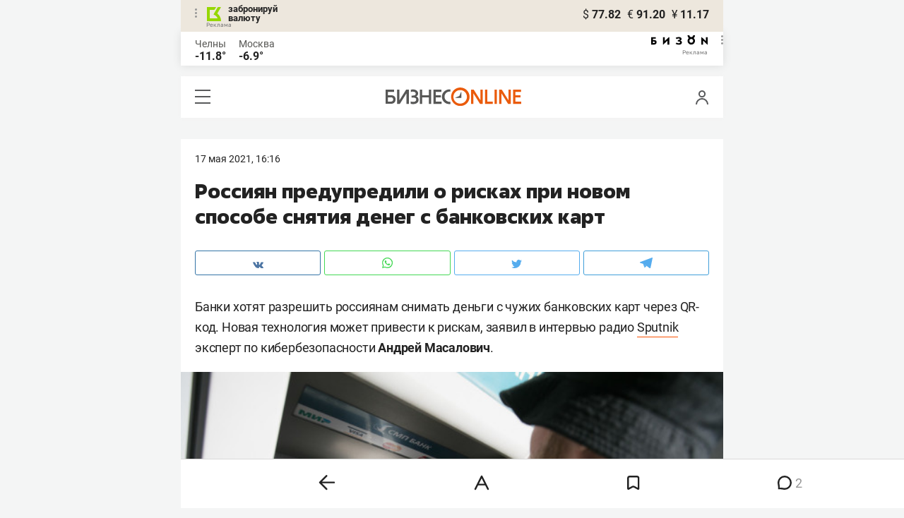

--- FILE ---
content_type: text/css
request_url: https://statix.business-gazeta.ru/mobile/css/s.min.css?v=200120262211
body_size: 22664
content:
@font-face{font-weight:300;font-family:"Roboto";font-style:normal;src:local(""),url("../fonts/roboto-v20-latin_cyrillic-ext_cyrillic-300.woff2") format("woff2"),url("../fonts/roboto-v20-latin_cyrillic-ext_cyrillic-300.woff") format("woff");font-display:swap}@font-face{font-family:"Golos";src:local(""),url("../fonts/golos-text_regular.woff2"),url("../fonts/golos-ui_regular.woff2")}@font-face{font-weight:300;font-family:"Roboto";font-style:italic;src:local(""),url("../fonts/roboto-v20-latin_cyrillic-ext_cyrillic-300italic.woff2") format("woff2"),url("../fonts/roboto-v20-latin_cyrillic-ext_cyrillic-300italic.woff") format("woff");font-display:swap}@font-face{font-weight:400;font-family:"Roboto";font-style:normal;src:local(""),url("../fonts/roboto-v20-latin_cyrillic-ext_cyrillic-regular.woff2") format("woff2"),url("../fonts/roboto-v20-latin_cyrillic-ext_cyrillic-regular.woff") format("woff");font-display:swap}@font-face{font-weight:400;font-family:"Roboto";font-style:italic;src:local(""),url("../fonts/roboto-v20-latin_cyrillic-ext_cyrillic-italic.woff2") format("woff2"),url("../fonts/roboto-v20-latin_cyrillic-ext_cyrillic-italic.woff") format("woff");font-display:swap}@font-face{font-weight:500;font-family:"Roboto";font-style:italic;src:local(""),url("../fonts/roboto-v20-latin_cyrillic-ext_cyrillic-500italic.woff2") format("woff2"),url("../fonts/roboto-v20-latin_cyrillic-ext_cyrillic-500italic.woff") format("woff");font-display:swap}@font-face{font-weight:500;font-family:"Roboto";font-style:normal;src:local(""),url("../fonts/roboto-v20-latin_cyrillic-ext_cyrillic-500.woff2") format("woff2"),url("../fonts/roboto-v20-latin_cyrillic-ext_cyrillic-500.woff") format("woff");font-display:swap}@font-face{font-weight:700;font-family:"Roboto";font-style:normal;src:local(""),url("../fonts/roboto-v20-latin_cyrillic-ext_cyrillic-700.woff2") format("woff2"),url("../fonts/roboto-v20-latin_cyrillic-ext_cyrillic-700.woff") format("woff");font-display:swap}@font-face{font-weight:700;font-family:"Roboto";font-style:italic;src:local(""),url("../fonts/roboto-v20-latin_cyrillic-ext_cyrillic-700italic.woff2") format("woff2"),url("../fonts/roboto-v20-latin_cyrillic-ext_cyrillic-700italic.woff") format("woff")}@font-face{font-weight:800;font-family:"Fact";font-style:normal;src:local("Fact ExtraBold"),local("Fact-ExtraBold"),url("../fonts/Fact-ExtraBold.woff2") format("woff2"),url("../fonts/Fact-ExtraBold.woff") format("woff"),url("../fonts/Fact-ExtraBold.ttf") format("truetype");font-display:swap}body{max-width:768px;margin:0 auto;padding:0;color:#222;font-size:14px;font-family:"Roboto",Arial,Tahoma,Verdana,sans-serif;line-height:16px;background-color:#f4f5f5}*,*:after,*:before{-webkit-box-sizing:border-box;box-sizing:border-box}a{color:#222;text-decoration:none}h1,h2,h3,h4,h5,p{margin:0}ul,ol{margin:0;padding:0}ul li,ol li{list-style:none}.banner{margin:30px 0;padding:20px;background-color:#fff}.banner div div #kebab{display:inline-block;width:auto !important;text-align:center}@media(max-width: 375px){.banner{padding:10px}}.articleBody li a,.articleBody p a{padding-bottom:3px;color:inherit;border-bottom:1px solid #f95102}.articleBody li a:hover,.articleBody p a:hover{border-bottom:0}.holiday-card__title-link,.person-card__title-link{font-size:20px;font-family:"Fact",sans-serif;line-height:25px}.button{display:inline-block;min-width:122px;height:35px;padding:0 20px;color:#fff;font-weight:500;font-size:16px;line-height:32px;text-align:center;text-transform:lowercase;background-color:#e8590d;border:1px solid #e8590d;border-radius:3px;cursor:pointer}.button:disabled,.button_disabled{background-color:#bcbec0;border-color:#bcbec0}.button_gray{color:#191919;background-color:#fff;border:1px solid #d9d9d9}.button_orange{background-color:#e8590d;border:1px solid #e8590d}.button_wide{width:100%}.button_white{color:#191919;background-color:#fff;border:1px solid #fff}.form__row{display:-webkit-box;display:-ms-flexbox;display:flex;-ms-flex-wrap:wrap;flex-wrap:wrap;margin-right:-15px;margin-left:-15px}.form__row:last-child{margin-bottom:-15px}.form__cell{position:relative;margin-right:15px;margin-left:15px;padding-bottom:10px}.form__cell_wide{width:100%}.form__cell_buttons .button{width:100%}.form__recovery{padding-top:20px;text-align:center}.profile-page .user-form{margin:20px;font-size:15px}.profile-page .user-form .input,.profile-page .user-form .user-form__textarea{border:1px solid #ccc}.profile-page .user-form .user-form__label{font-size:15px}.icon-oil{display:inline-block;vertical-align:middle;background:url("../img/icons/oil.svg") 0 0 no-repeat;width:9px;height:14px}.icon-user{display:inline-block;vertical-align:middle;background:url("../img/icons/user.svg") 0 0 no-repeat;width:19px;height:20px}.icon-hamburger{position:relative;display:inline-block;width:22px;height:20px;background:#595a5c;cursor:pointer}.icon-hamburger:before,.icon-hamburger:after{content:"";position:absolute;left:0;width:100%;height:7px;background:#fff;-webkit-transition:-webkit-transform .3s;transition:-webkit-transform .3s;transition:transform .3s;transition:transform .3s,-webkit-transform .3s}.icon-hamburger:before{top:2px}.icon-hamburger:after{bottom:2px}.icon-hamburger_opened{background:#fff}.icon-hamburger_opened:before,.icon-hamburger_opened:after{top:50%;height:2px;margin-top:-2px;background:#595a5c}.icon-hamburger_opened:before{-webkit-transform:rotate(45deg);transform:rotate(45deg)}.icon-hamburger_opened:after{-webkit-transform:rotate(-45deg);transform:rotate(-45deg)}.icon-favorite{display:inline-block;vertical-align:middle;cursor:pointer}.icon-favorite_active svg{fill:#e8590d}.icon-favorite_active path{stroke:#e8590d}.icon-vk{display:inline-block;vertical-align:middle;background:url("../img/icons/vk.svg") 0 0 no-repeat;width:15px;height:9px}.icon-ig{display:inline-block;vertical-align:middle;background:url("../img/icons/ig.svg") 0 0 no-repeat;width:15px;height:18px}.icon-fb{display:inline-block;vertical-align:middle;background:url("../img/icons/fb.svg") 0 0 no-repeat;width:8px;height:18px}.icon-ok{display:inline-block;vertical-align:middle;background:url("../img/icons/ok.svg") 0 0 no-repeat;width:10px;height:15px}.icon-tw{display:inline-block;vertical-align:middle;background:url("../img/icons/tw.svg") 0 0 no-repeat;width:15px;height:13px}.icon-tg{display:inline-block;vertical-align:middle;background:url("../img/icons/tg.svg") 0 0 no-repeat;width:18px;height:16px}.icon-zen{display:inline-block;vertical-align:middle;background:url("../img/icons/zen.svg") 0 0 no-repeat;width:15px;height:15px}.icon-yt{display:inline-block;vertical-align:middle;background:url("../img/icons/yt.svg") 0 0 no-repeat;width:17px;height:12px}.icon-wa{display:inline-block;vertical-align:middle;background:url("../img/icons/wa.svg") 0 0 no-repeat;width:15px;height:18px}.icon-dots{display:inline-block;vertical-align:middle;background:url("../img/icons/dots.svg") 0 0 no-repeat;width:25px;height:5px}.input{-webkit-box-sizing:border-box;box-sizing:border-box;height:34px;padding:0 15px;color:#414042;font-weight:300;font-size:14px;background-color:#f7f3ec;border:1px solid #f7f3ec;border-radius:3px}.input_wide{width:100%}.input_error{border-color:#e1233f}.input_error::-webkit-input-placeholder{color:#e1233f}.input_error::-moz-placeholder{color:#e1233f}.input_error:-ms-input-placeholder{color:#e1233f}.input_error:-moz-placeholder{color:#e1233f}.input:disabled{background:#fff;opacity:.5}.popupAcceptNotify{display:none;position:fixed;top:105px;width:330px;height:110px;background:#fff;border-radius:12px;margin:30px;padding:20px;font-family:"Roboto",sans-serif;font-weight:bold;font-size:14px;-webkit-box-shadow:0 2px 15px rgba(0,0,0,0.1176470588);box-shadow:0 2px 15px rgba(0,0,0,0.1176470588);text-align:center;z-index:1000}.popupAcceptNotify .title{padding:5px 0px 15px 0px}.popupAcceptNotify .body .icon{float:left;margin-left:12px}.popupAcceptNotify .body .control{float:right;margin-right:12px}.popupAcceptNotify .body .control button{width:100px;height:30px;border-radius:6px;font-family:"Roboto",sans-serif;font-style:normal;font-size:12px;border:none;cursor:pointer}.popupAcceptNotify .body .control .notnow{background:none;color:#222}.popupAcceptNotify .body .control .notnow:hover{color:rgba(34,34,34,0.6666666667)}.popupAcceptNotify .body .control .yesitis{color:#fff;background-color:#fa5203}.popupAcceptNotify .body .control .yesitis:hover{background-color:#f96002}@media(max-width: 500px){.popupAcceptNotify{margin:auto;left:0;right:0}}.popupFlashMaterial{display:none;position:fixed;right:0;bottom:0;width:100%;max-width:350px;height:auto;background:-webkit-gradient(linear, left top, left bottom, from(#f7f7fb), to(#fff6f3));background:linear-gradient(to bottom, #f7f7fb, #fff6f3);border-radius:12px;margin:30px;padding:30px;font-family:"Roboto",sans-serif;font-weight:bold;font-size:14px;-webkit-box-shadow:0 2px 15px rgba(0,0,0,0.1176470588);box-shadow:0 2px 15px rgba(0,0,0,0.1176470588);text-align:center;z-index:1000}.popupFlashMaterial .title{display:-webkit-box;display:-ms-flexbox;display:flex;padding:0 0 15px 0}.popupFlashMaterial .title .icon{padding-right:7px}.popupFlashMaterial .body .content{text-align:left;padding-bottom:20px;font-family:"Roboto",sans-serif;font-weight:normal;font-size:16px;line-height:22px}.popupFlashMaterial .body .control{display:-webkit-box;display:-ms-flexbox;display:flex;place-items:flex-end;-webkit-box-pack:justify;-ms-flex-pack:justify;justify-content:space-between}.popupFlashMaterial .body .control button.close{height:30px;border-radius:6px;font-family:"Roboto",sans-serif;font-style:normal;font-size:12px;border:none;cursor:pointer;background:none;color:#222}.popupFlashMaterial .body .control button.close:hover{color:rgba(34,34,34,0.6666666667)}@media(max-width: 500px){.popupFlashMaterial{width:100%;margin:auto;margin-bottom:20px;left:0;right:0}}.modal{position:fixed;top:0;left:0;z-index:1010;display:none;width:100%;overflow:auto;color:#414042;font-weight:400;font-size:14px;white-space:nowrap;text-align:center;width:100%;height:100%}.modal:before{content:"";display:inline-block;width:1px;height:100%;margin:0 -2px;vertical-align:middle}.modal__veil{position:fixed;top:0;left:0;width:100%;height:100%;background:rgba(0,0,0,.5)}.modal__wrap{position:relative;display:inline-block;width:100%;max-width:590px;padding:110px 100px;white-space:normal;text-align:left;vertical-align:middle;background:#fff;border-radius:12px;-webkit-box-shadow:0 2px 15px rgba(0,0,0,.12);box-shadow:0 2px 15px rgba(0,0,0,.12)}.modal__wrap .modal__content{text-align:center}.modal__wrap .modal__content .title{padding:0px 0px 20px 0px;font-size:18px}.modal__wrap .modal__content a{text-decoration:underline}.modal__wrap .modal__content a:hover{color:#f95102;text-decoration:none}.modal__close{position:absolute;top:40px;right:40px;z-index:1;display:inline-block;width:26px;height:26px;background:#fff;cursor:pointer}.modal__close:before,.modal__close:after{content:"";position:absolute;top:50%;left:0;width:100%;height:2px;margin-top:-2px;background:#000}.modal__close:before{-webkit-transform:rotate(45deg);transform:rotate(45deg)}.modal__close:after{-webkit-transform:rotate(-45deg);transform:rotate(-45deg)}.comments-num{position:relative;display:inline-block;padding-left:15px;font-size:14px;line-height:1.33}.comments-num:before{content:"";position:absolute;top:3px;left:0;background:url("../img/icons/comment.svg") 0 0 no-repeat;width:10px;height:10px}.phygital__medal-standings{margin-bottom:30px;padding:25px 20px 30px;color:#222;font-weight:700;font-size:23px;font-family:Roboto;font-style:normal;line-height:24px;text-align:center;background:#fff;border-radius:12px 12px 0 0;-webkit-box-shadow:0 0 20px 0 rgba(0,0,0,.15);box-shadow:0 0 20px 0 rgba(0,0,0,.15)}.phygital__medal-standings_title{margin-bottom:30px;color:#222;font-weight:bold;font-size:20px;font-family:Roboto;font-style:normal;line-height:24px}.phygital__medal-standings_item{display:-webkit-box;display:-ms-flexbox;display:flex;-ms-flex-pack:distribute;justify-content:space-around;margin-bottom:5px;padding:20px;background:#f7f3ec;border-radius:12px}.phygital__medal-standings_item:last-child{margin-bottom:30px}.phygital__medal-standings_item-title{display:-webkit-box;display:-ms-flexbox;display:flex;-ms-flex-pack:distribute;justify-content:space-around;margin-bottom:10px;padding:0 20px}.phygital__medal-standings_item-title_text{width:10%;color:#222;font-weight:400;font-size:12px;font-family:Roboto;font-style:normal;line-height:24px;text-align:center}.phygital__medal-standings_item-title_text-name{width:40%;color:#222;font-weight:400;font-size:12px;font-family:Roboto;font-style:normal;line-height:24px}.phygital__medal-standings_item-name{width:40%;color:#222;font-weight:700;font-size:16px;font-family:Roboto;font-style:normal;line-height:24px}.phygital__medal-standings_item-text{width:10%;color:#222;font-weight:400;font-size:16px;font-family:Roboto;font-style:normal;line-height:24px;text-align:center}.phygital-on-main{position:relative;margin-bottom:20px}.phygital-on-main_logo{content:"";position:absolute;top:-7px;left:95px;width:17px;height:39px;background:url("../img/phygital/phygital_logo_in_main.png") 0 0 no-repeat}.phygital-on-main_title{color:#222;font-weight:700;font-size:23px;font-family:Roboto;font-style:normal;line-height:24px;text-align:center}.phygital-on-main_article-img{display:block;width:100%;max-width:100%;min-height:253px;-o-object-fit:cover;object-fit:cover}.phygital-on-main_article-chosen .phygital-on-main_article-desc{background:#f7f3ec}.phygital-on-main_article-desc{padding:20px}.phygital-on-main_article-title{padding-bottom:20px;color:#222;font-weight:800;font-size:24px;font-family:"Fact";font-style:normal;line-height:30px}.phygital-on-main_article-title a{color:#000}.phygital-on-main_article-subtitle{color:#222;font-weight:400;font-size:18px;font-family:"Roboto";font-style:normal;line-height:26px}.phygital-on-main_article-subtitle a{color:#222}.phygital-on-main_banner{width:100%;min-height:55px;background:url("../img/phygital/phygital_banner_in_main_page.png") 0 0 no-repeat;border-radius:12px 12px 0 0}.phygital-on-main_carousel{margin-bottom:7px;padding:0 20px}.phygital-on-main_carousel .slick-dots{position:absolute;bottom:20px;display:block;width:100%;margin:0;padding:0;text-align:center;list-style:none}.phygital-on-main_carousel .slick-dotted.slick-slider{margin-top:-3px;margin-bottom:0;padding-bottom:40px;background-color:#fff;border-radius:0 0 12px 12px}.phygital__news-first{margin-top:-12px;margin-bottom:25px;padding:30px 20px;background:#fff;border-radius:12px 12px 0 0;-webkit-box-shadow:0 0 20px 0 rgba(0,0,0,.15);box-shadow:0 0 20px 0 rgba(0,0,0,.15)}.phygital__news-second{margin-bottom:30px;padding:30px 20px;background:#fff;-webkit-box-shadow:0 0 20px rgba(0,0,0,.15);box-shadow:0 0 20px rgba(0,0,0,.15)}.phygital__news-item{margin-bottom:20px;padding:14px 20px 13px;background:#fff;border-radius:12px;-webkit-box-shadow:0 0 15px rgba(0,0,0,.15);box-shadow:0 0 15px rgba(0,0,0,.15)}.phygital__news-item:last-child{margin-bottom:0}.phygital__news-title{color:#000;font-weight:400;font-size:18px;font-family:Roboto;font-style:normal;line-height:26px}.phygital__article{margin:0 20px 30px;background:#fff;border-radius:12px;-webkit-box-shadow:0 0 20px rgba(34,34,34,.13);box-shadow:0 0 20px rgba(34,34,34,.13)}.phygital__article-chosen .phygital__article-desc{background:#f7f3ec}.phygital__article-desc{padding:25px 20px 30px}.phygital__article-title{padding-bottom:25px;color:#222;font-weight:800;font-size:24px;font-family:"Fact";font-style:normal;line-height:30px}.phygital__article-title a{color:#000}.phygital__article-subtitle{padding-bottom:30px;color:#222;font-weight:400;font-size:18px;font-family:"Roboto";font-style:normal;line-height:26px}.phygital__article-subtitle a{color:#222}.phygital__article-tag{display:-webkit-inline-box;display:-ms-inline-flexbox;display:inline-flex;-webkit-box-align:center;-ms-flex-align:center;align-items:center;-webkit-box-pack:center;-ms-flex-pack:center;justify-content:center;margin-bottom:15px;padding:6px 9px 6px 9px;background:rgba(217,217,217,.3);border-radius:12px}.phygital__article-tag a{color:#575754;font-weight:400;font-size:12px;font-family:Roboto;font-style:normal;line-height:17px}.phygital__article-img{display:block;width:100%;max-width:100%;height:253px;-o-object-fit:cover;object-fit:cover;border-radius:12px 12px 0 0}.phygital__article-comments{color:#fff;font-weight:400;font-size:16px;font-family:Roboto;font-style:normal;line-height:20px}.phygital__article-comments_num{position:relative;display:inline-block;margin-left:5px;padding-left:15px;color:#222;font-weight:400;font-size:16px;font-family:Roboto;font-style:normal;line-height:20px}.phygital__article-comments_num:before{content:"";position:absolute;top:5px;left:0;background:url("../img/phygital/comment.svg") 0 0 no-repeat;width:10px;height:10px}.phygital__article .phygital__favorite{margin-right:0}.phygital__article .phygital__favorite path{stroke:#969696}.phygital__favorite{float:right;margin-top:-2px;margin-right:-14px}.phygital__favorite:hover path{fill:#969696}.phygital__favorite .icon-favorite_active path{fill:#f95102}.phygital__theme-single{background:#360e55;border-radius:12px 12px 0 0}.phygital__theme-single__desc{padding:21px 34px 40px 30px}.phygital__theme-single__title{padding-bottom:25px;color:#fff;font-weight:800;font-size:24px;font-family:Fact;font-style:normal;line-height:30px}.phygital__theme-single__title a{color:#fff}.phygital__theme-single__subtitle{padding-bottom:30px;color:#fff;font-weight:400;font-size:18px;font-family:Roboto;font-style:normal;line-height:26px}.phygital__theme-single__subtitle a{color:#fff}.phygital__main{position:relative;padding:15px 0 20px;background:#fff}.phygital__main-logo{content:"";position:absolute;top:18px;left:54px;width:20px;height:48px;background:url("../img/phygital/phygital_logo.svg") 0 0 no-repeat}.phygital__main-title{color:#222;font-weight:800;font-size:30px;font-family:Fact;font-style:normal;line-height:45px;text-align:center}.phygital__article-footer{position:sticky;bottom:0;width:100%;height:64px;padding:17px 0 21px;border-radius:12px 12px 0 0;-webkit-box-shadow:0px -7px 15px 0px rgba(34,34,34,.15);box-shadow:0px -7px 15px 0px rgba(34,34,34,.15)}.phygital__article-footer_text{margin-left:calc(50% - 107px);color:#fff;font-weight:700;font-size:24px;font-family:Roboto;font-style:normal;line-height:26px}.phygital__article-footer_arrow{position:absolute;top:20px;margin-left:15px}.phygital__standings{margin-bottom:30px;padding:20px;background:#fff;border-radius:12px 12px 0 0;-webkit-box-shadow:0 0 20px 0 rgba(0,0,0,.15);box-shadow:0 0 20px 0 rgba(0,0,0,.15)}.phygital__standings-title{margin-bottom:15px;color:#222;font-weight:700;font-size:23px;font-family:Roboto;font-style:normal;line-height:24px;text-align:center}.phygital__standings-svg{margin-bottom:10px}.phygital__standings-svg img{width:100%}.phygital__standings-select{width:100%;height:46px;margin-bottom:20px;padding:0 20px;color:#222;font:inherit;font-weight:700;font-size:18px;font-family:Roboto;font-style:normal;line-height:24px;background:rgba(0,0,0,0) url("../img/phygital/selects_arrow.svg") no-repeat;background-position-x:95%;background-position-y:center;border:1px solid #bbbdc0;border-radius:12px;-moz-appearance:none;-webkit-appearance:none;appearance:none}.phygital__standings-select:focus-visible{outline:#bbbdc0 auto 0}.phygital__standings-table__group{margin-bottom:15px}.phygital__standings-table__group-title{margin-bottom:15px;margin-left:20px;color:#222;font-weight:700;font-size:16px;font-family:Roboto;font-style:normal;line-height:24px}.phygital__standings-table__group-team{margin-bottom:5px;padding:10px 0 10px 20px;color:#222;font-weight:700;font-size:16px;font-family:Roboto;font-style:normal;line-height:24px;background-color:#ede7dd;border-radius:12px}.phygital__standings-table__group-team__id{margin-right:20px;font-weight:400}.phygital__events-page{margin:0 20px}.phygital__events-page .grid_50 .grid-col{margin:15px 0}.phygital__events-page_title{margin-bottom:30px;color:#222;font-weight:700;font-size:30px;font-family:Roboto;font-style:normal;line-height:36px;text-align:center}.phygital__events-page_date{margin-bottom:16px;color:#222;font-weight:700;font-size:20px;font-family:Roboto;font-style:normal;line-height:24px;text-align:center}.phygital__events-page_row{margin-bottom:30px}.phygital__events-page_banner{height:100px;margin-bottom:20px}.phygital__events-page_banner img{width:100%}.phygital__events-page_personality-card{height:145px;padding:20px;background:#ede7dd;border-radius:12px}.phygital__events-page_personality-card_sport{height:46px;margin-bottom:5px;color:#222;font-weight:700;font-size:18px;font-family:Roboto;font-style:normal;line-height:23px}.phygital__events-page_personality-card_place{color:#222;font-weight:700;font-size:16px;font-family:Roboto;font-style:normal;line-height:21px}.phygital__events-page_personality-card_type{color:#222;font-weight:400;font-size:16px;font-family:Roboto;font-style:normal;line-height:21px}.phygital__events-page_personality-card_time{color:#222;font-weight:400;font-size:16px;font-family:Roboto;font-style:normal;line-height:21px}.phygital__navigation{position:sticky;bottom:68px;z-index:1000;width:100%;margin-bottom:30px;-webkit-transition:-webkit-transform .5s ease-in-out;transition:-webkit-transform .5s ease-in-out;transition:transform .5s ease-in-out;transition:transform .5s ease-in-out,-webkit-transform .5s ease-in-out}.phygital__navigation.out{-webkit-transform:translateY(80px);transform:translateY(80px)}.phygital-carousel{margin:-4px 20px 10px;padding:20px;background-color:#fff;border-radius:0 0 12px 12px}.phygital-carousel__calendar-1{margin:0 20px;border-radius:12px 12px 0 0}.phygital-carousel__calendar-1 img{width:100%}.phygital-carousel__title{margin-bottom:15px;color:#fff;font-weight:700;font-size:23px;font-family:Roboto;font-style:normal;line-height:24px;text-align:center}.phygital-carousel__slide-date{display:inline-block;margin-bottom:15px;padding:10px;color:#fff;font-weight:700;font-size:14px;font-family:Roboto;font-style:normal;line-height:18px;text-align:center;background-color:#f95102;border-radius:8px}.phygital-carousel__slide-sport{height:60px;margin-bottom:25px;color:#222;font-weight:700;font-size:26px;font-family:"Roboto";font-style:normal;line-height:30px}.phygital-carousel__slide-place{color:#222;font-weight:700;font-size:16px;font-family:"Roboto";font-style:normal;line-height:23px}.phygital-carousel__slide-type{color:#222;font-weight:normal;font-size:16px;font-family:"Roboto";line-height:23px}.phygital-carousel__slide-time{color:#222;font-weight:normal;font-size:16px;font-family:"Roboto";font-style:normal;line-height:23px}.phygital-carousel__slide-a:hover{opacity:100% !important}.phygital-carousel__slide-button{margin:0 20px 30px;padding:15px 10px;color:#f95102;font-weight:700;font-size:16px;font-family:Roboto;font-style:normal;line-height:18px;text-align:center;background-color:#fff;border-radius:12px}.phygital-carousel__slide-button:hover{color:#fff;background-color:#f95102}.phygital-carousel .slick-dots{bottom:-30px}.phygital-carousel .slick-dots li.slick-active button:before{background-color:#f26821}.phygital-carousel .slick-dotted.slick-slider{margin-bottom:26px}.phygital-carousel .slick-prev,.phygital-carousel .slick-next{bottom:-50px}.phygital-carousel .slick-prev:before,.phygital-carousel .slick-next:before{border-color:#000}.sp-base__right-more_news{display:-webkit-box;display:-ms-flexbox;display:flex;-webkit-box-align:center;-ms-flex-align:center;align-items:center;-webkit-box-pack:center;-ms-flex-pack:center;justify-content:center;width:100%;margin:15px 0 30px;padding:14px 10px 15px 10px;color:#fff;font-weight:700;font-size:14px;font-family:Roboto;font-style:normal;line-height:18px;text-align:center;background:#f95102;border-radius:12px}.sp-base__medal-standings{margin-bottom:30px;padding:25px 20px 30px;color:#222;font-weight:700;font-size:23px;font-family:Roboto;font-style:normal;line-height:24px;background:#fff;border-radius:12px 12px 0 0;-webkit-box-shadow:0 0 20px 0 rgba(0,0,0,.15);box-shadow:0 0 20px 0 rgba(0,0,0,.15)}.sp-base__medal-standings_title{margin-bottom:30px;color:#222;font-weight:bold;font-size:20px;font-family:Roboto;font-style:normal;line-height:24px}.sp-base__medal-standings_item{display:-webkit-box;display:-ms-flexbox;display:flex;-webkit-box-align:start;-ms-flex-align:start;align-items:flex-start;-ms-flex-pack:distribute;justify-content:space-around;margin-bottom:5px;padding:20px;background:#f7f3ec;border-radius:12px}.sp-base__medal-standings_item-flag{width:10%;margin-right:9px}.sp-base__medal-standings_item:last-child{margin-bottom:0}.sp-base__medal-standings_item-title{display:-webkit-box;display:-ms-flexbox;display:flex;-ms-flex-pack:distribute;justify-content:space-around;margin-bottom:10px;padding:0 20px}.sp-base__medal-standings_item-title_text{width:10%;color:#222;font-weight:400;font-size:12px;font-family:Roboto;font-style:normal;line-height:24px;text-align:center}.sp-base__medal-standings_item-title_text-name{width:30%;color:#222;font-weight:400;font-size:12px;font-family:Roboto;font-style:normal;line-height:24px}.sp-base__medal-standings_item-name{width:30%;color:#222;font-weight:700;font-size:16px;font-family:Roboto;font-style:normal;line-height:24px}.sp-base__medal-standings_item-text{width:10%;color:#222;font-weight:400;font-size:16px;font-family:Roboto;font-style:normal;line-height:24px;text-align:center}.sp-base-on-main{position:relative;margin-bottom:20px}.sp-base-on-main_title{color:#222;font-weight:700;font-size:23px;font-family:Roboto;font-style:normal;line-height:24px;text-align:center}.sp-base-on-main_article-img{display:block;width:100%;max-width:100%;min-height:253px;-o-object-fit:cover;object-fit:cover}.sp-base-on-main_article-chosen .sp-base-on-main_article-desc{background:#f7f3ec}.sp-base-on-main_article-desc{padding:20px}.sp-base-on-main_article-title{padding-bottom:20px;color:#222;font-weight:800;font-size:24px;font-family:"Fact";font-style:normal;line-height:30px}.sp-base-on-main_article-title a{color:#000}.sp-base-on-main_article-subtitle{color:#222;font-weight:400;font-size:18px;font-family:"Roboto";font-style:normal;line-height:26px}.sp-base-on-main_article-subtitle a{color:#222}.sp-base-on-main_carousel{margin-bottom:7px;padding:0 20px}.sp-base-on-main_carousel .slick-dots{position:absolute;bottom:20px;display:block;width:100%;margin:0;padding:0;text-align:center;list-style:none}.sp-base-on-main_carousel .slick-dotted.slick-slider{margin-top:-3px;margin-bottom:0;padding-bottom:40px;background-color:#fff;border-radius:0 0 12px 12px}.sp-base__news-first{margin-top:-12px;margin-bottom:25px;padding:30px 20px;background:#fff;border-radius:12px 12px 0 0;-webkit-box-shadow:0 0 20px 0 rgba(0,0,0,.15);box-shadow:0 0 20px 0 rgba(0,0,0,.15)}.sp-base__news-second{margin-bottom:30px;padding:30px 20px;background:#fff;-webkit-box-shadow:0 0 20px rgba(0,0,0,.15);box-shadow:0 0 20px rgba(0,0,0,.15)}.sp-base__news-item{margin-bottom:20px;padding:14px 20px 13px;background:#fff;border-radius:12px;-webkit-box-shadow:0 0 15px rgba(0,0,0,.15);box-shadow:0 0 15px rgba(0,0,0,.15)}.sp-base__news-item:last-child{margin-bottom:0}.sp-base__news-title{color:#000;font-weight:400;font-size:18px;font-family:Roboto;font-style:normal;line-height:26px}.sp-base__article{margin:0 20px 30px;background:#fff;border-radius:12px;-webkit-box-shadow:0 0 20px rgba(34,34,34,.13);box-shadow:0 0 20px rgba(34,34,34,.13)}.sp-base__article-chosen .sp-base__article-desc{background:#f7f3ec}.sp-base__article-desc{padding:25px 20px 30px}.sp-base__article-title{padding-bottom:25px;color:#222;font-weight:800;font-size:24px;font-family:"Fact";font-style:normal;line-height:30px}.sp-base__article-title a{color:#000}.sp-base__article-subtitle{padding-bottom:30px;color:#222;font-weight:400;font-size:18px;font-family:"Roboto";font-style:normal;line-height:26px}.sp-base__article-subtitle a{color:#222}.sp-base__article-tag{display:-webkit-inline-box;display:-ms-inline-flexbox;display:inline-flex;-webkit-box-align:center;-ms-flex-align:center;align-items:center;-webkit-box-pack:center;-ms-flex-pack:center;justify-content:center;margin-bottom:15px;padding:6px 9px 6px 9px;background:rgba(217,217,217,.3);border-radius:12px}.sp-base__article-tag a{color:#575754;font-weight:400;font-size:12px;font-family:Roboto;font-style:normal;line-height:17px}.sp-base__article-img{display:block;width:100%;max-width:100%;height:253px;-o-object-fit:cover;object-fit:cover;border-radius:12px 12px 0 0}.sp-base__article-comments{color:#fff;font-weight:400;font-size:16px;font-family:Roboto;font-style:normal;line-height:20px}.sp-base__article-comments_num{position:relative;display:inline-block;margin-left:5px;padding-left:15px;color:#222;font-weight:400;font-size:16px;font-family:Roboto;font-style:normal;line-height:20px}.sp-base__article-comments_num:before{content:"";position:absolute;top:5px;left:0;background:url("https://beta-cdn.business-online.ru/mobile/img/sp-base/comment.svg") 0 0 no-repeat;width:10px;height:10px}.sp-base__article .sp-base__favorite{margin-right:0}.sp-base__article .sp-base__favorite path{stroke:#969696}.sp-base__favorite{float:right;margin-top:-2px;margin-right:-14px}.sp-base__favorite:hover path{fill:#969696}.sp-base__favorite .icon-favorite_active path{fill:#f95102}.sp-base__theme-single{border-radius:12px 12px 0 0}.sp-base__theme-single__desc{padding:21px 34px 40px 30px}.sp-base__theme-single__title{padding-bottom:25px;color:#fff;font-weight:800;font-size:24px;font-family:Fact;font-style:normal;line-height:30px}.sp-base__theme-single__title a{color:#fff}.sp-base__theme-single__subtitle{padding-bottom:30px;color:#fff;font-weight:400;font-size:18px;font-family:Roboto;font-style:normal;line-height:26px}.sp-base__theme-single__subtitle a{color:#fff}.sp-base__main{position:relative;padding:15px 0 20px;background:#fff}.sp-base__main-title{color:#222;font-weight:800;font-size:30px;font-family:Fact;font-style:normal;line-height:45px;text-align:center}.sp-base__article-footer{position:sticky;bottom:0;width:100%;height:64px;padding:17px 0 21px;border-radius:12px 12px 0 0;-webkit-box-shadow:0px -7px 15px 0px rgba(34,34,34,.15);box-shadow:0px -7px 15px 0px rgba(34,34,34,.15)}.sp-base__article-footer_text{margin-left:calc(50% - 72px);color:#fff;font-weight:700;font-size:24px;font-family:Roboto;font-style:normal;line-height:26px}.sp-base__article-footer_arrow{position:absolute;top:20px;margin-left:15px}.sp-base__standings{margin-bottom:30px;padding:20px;background:#fff;border-radius:12px 12px 0 0;-webkit-box-shadow:0 0 20px 0 rgba(0,0,0,.15);box-shadow:0 0 20px 0 rgba(0,0,0,.15)}.sp-base__standings-title{margin-bottom:15px;color:#222;font-weight:700;font-size:23px;font-family:Roboto;font-style:normal;line-height:24px;text-align:center}.sp-base__standings-svg{margin-bottom:10px}.sp-base__standings-svg img{width:100%}.sp-base__standings-select{width:100%;height:46px;margin-bottom:20px;padding:0 20px;color:#222;font:inherit;font-weight:700;font-size:18px;font-family:Roboto;font-style:normal;line-height:24px;background:rgba(0,0,0,0) url("https://beta-cdn.business-online.ru/mobile/img/sp-base/selects_arrow.svg") no-repeat;background-position-x:95%;background-position-y:center;border:1px solid #bbbdc0;border-radius:12px;-moz-appearance:none;-webkit-appearance:none;appearance:none}.sp-base__standings-select:focus-visible{outline:#bbbdc0 auto 0}.sp-base__standings-table__group{margin-bottom:15px}.sp-base__standings-table__group-title{margin-bottom:15px;margin-left:20px;color:#222;font-weight:700;font-size:16px;font-family:Roboto;font-style:normal;line-height:24px}.sp-base__standings-table__group-team{margin-bottom:5px;padding:10px 0 10px 20px;color:#222;font-weight:700;font-size:16px;font-family:Roboto;font-style:normal;line-height:24px;background-color:#ede7dd;border-radius:12px}.sp-base__standings-table__group-team__id{margin-right:20px;font-weight:400}.sp-base__events-page_personality-card.announcements .sp-base__events-page_personality-card_sport{height:60px;font-size:17px;line-height:22px}.sp-base__events-page_personality-card.announcements .sp-base__events-page_personality-card_place{font-weight:400;font-size:14px}.sp-base__events-page{margin:0 20px}.sp-base__events-page .grid_50 .grid-col{margin:15px 0}.sp-base__events-page_title{margin-bottom:30px;color:#222;font-weight:700;font-size:30px;font-family:Roboto;font-style:normal;line-height:36px;text-align:center}.sp-base__events-page_date{margin-bottom:16px;color:#222;font-weight:700;font-size:20px;font-family:Roboto;font-style:normal;line-height:24px;text-align:center}.sp-base__events-page_row{margin-bottom:30px}.sp-base__events-page_banner{height:100px;margin-bottom:20px}.sp-base__events-page_banner img{width:100%}.sp-base__events-page_personality-card{height:145px;padding:20px;background:#ede7dd;border-radius:12px}.sp-base__events-page_personality-card_sport{height:46px;margin-bottom:5px;color:#222;font-weight:700;font-size:18px;font-family:Roboto;font-style:normal;line-height:23px}.sp-base__events-page_personality-card_place{color:#222;font-weight:700;font-size:16px;font-family:Roboto;font-style:normal;line-height:21px}.sp-base__events-page_personality-card_type{color:#222;font-weight:400;font-size:16px;font-family:Roboto;font-style:normal;line-height:21px}.sp-base__events-page_personality-card_time{color:#222;font-weight:400;font-size:16px;font-family:Roboto;font-style:normal;line-height:21px}.sp-base__navigation{position:sticky;bottom:68px;z-index:1000;width:100%;margin-bottom:30px;-webkit-transition:-webkit-transform .5s ease-in-out;transition:-webkit-transform .5s ease-in-out;transition:transform .5s ease-in-out;transition:transform .5s ease-in-out,-webkit-transform .5s ease-in-out}.sp-base__navigation.out{-webkit-transform:translateY(80px);transform:translateY(80px)}.sp-base-carousel.announcements .sp-base-carousel__slide-sport{height:75px;font-size:20px;line-height:25px}.sp-base-carousel.announcements .sp-base-carousel__slide-place{font-weight:400;font-size:14px}.sp-base-carousel{margin:0 0 10px;padding:20px;background:#ede7dd;border-radius:12px}.sp-base-carousel__base{margin-bottom:30px;padding:20px;background-color:#fff;border-radius:12px 12px 0 0}.sp-base-carousel__calendar-1{margin:0 20px;border-radius:12px 12px 0 0}.sp-base-carousel__calendar-1 img{width:100%}.sp-base-carousel__title{margin-bottom:15px;color:#fff;font-weight:700;font-size:20px;font-family:Roboto;font-style:normal;line-height:24px;text-align:center}.sp-base-carousel__slide-date{display:inline-block;margin-bottom:15px;padding:10px;color:#fff;font-weight:700;font-size:14px;font-family:Roboto;font-style:normal;line-height:18px;text-align:center;background-color:#f95102;border-radius:8px}.sp-base-carousel__slide-sport{height:60px;margin-bottom:25px;color:#222;font-weight:700;font-size:26px;font-family:"Roboto";font-style:normal;line-height:30px}.sp-base-carousel__slide-place{color:#222;font-weight:700;font-size:16px;font-family:"Roboto";font-style:normal;line-height:23px}.sp-base-carousel__slide-type{color:#222;font-weight:normal;font-size:16px;font-family:"Roboto";line-height:23px}.sp-base-carousel__slide-time{color:#222;font-weight:normal;font-size:16px;font-family:"Roboto";font-style:normal;line-height:23px}.sp-base-carousel__slide-a:hover{opacity:100% !important}.sp-base-carousel__slide-button{padding:15px 10px;color:#000;font-weight:700;font-size:14px;font-family:Roboto;font-style:normal;line-height:18px;text-align:center;background:#ede7dd;border-radius:12px}.sp-base-carousel__slide-button:hover{color:#fff;background-color:#f95102}.sp-base-carousel .slick-dots{bottom:-30px}.sp-base-carousel .slick-dots li.slick-active button:before{background-color:#f26821}.sp-base-carousel .slick-dotted.slick-slider{margin-bottom:26px}.sp-base-carousel .slick-prev,.sp-base-carousel .slick-next{bottom:-50px}.sp-base-carousel .slick-prev:before,.sp-base-carousel .slick-next:before{border-color:#000}.sp-base-on-main_carousel.brics .sp-base-on-main__hashtag-banner{width:100%;min-height:55px;border-radius:12px 12px 0 0}.content.sp__mobile_page.phygital .sp-base__main_logo{content:"";position:absolute;top:18px;left:54px;width:20px;height:48px}.restaurant-item{width:100%;border:1px solid #969696;border-radius:12px;padding:20px;margin-bottom:20px}.restaurant-image{width:100%;border-radius:8px}h4.restaurant-title{padding-top:20px;padding-bottom:16px;font-family:"Roboto";font-style:normal;font-weight:700;font-size:24px;line-height:34px;color:#000;margin:0}.article__content .articleBody .restaurant-messages{padding-bottom:12px}.article__content .articleBody .restaurant-messages p{font-family:"Roboto";font-style:normal;font-weight:400;font-size:18px;line-height:29px;color:#000;margin-bottom:0;margin-left:0}.article__content .articleBody p.restaurant-small_text{font-family:"Roboto";font-style:normal;font-weight:400;font-size:14px;line-height:14px;color:#969696;padding-bottom:0;margin-bottom:30px;margin-left:0}.restaurant-description{display:inline-grid;width:100%;margin-bottom:19px}.article__content .restaurant-address{margin-bottom:22px}.article__content .restaurant-address p{font-family:"Roboto";font-style:normal;font-weight:700;font-size:18px;line-height:29px;color:#000;padding-bottom:0;margin-bottom:0;margin-left:0}.restaurant-link{height:42px;border:1px solid #bbbdc0;border-radius:6px;padding:12px 0;font-family:"Roboto";font-style:normal;font-weight:400;font-size:18px;line-height:18px;color:#58585b;-webkit-box-ordinal-group:2;-ms-flex-order:1;order:1;width:100%;text-align:center}.article__content .articleBody p.restaurant-name{font-family:"Roboto";font-style:normal;font-weight:400;font-size:10px;line-height:29px;color:#bbbdc0;padding-bottom:0;margin-bottom:0;margin-left:0}.restaurant-footer{margin-top:-12px}.restaurant-erid-name{display:-webkit-box;display:-ms-flexbox;display:flex}.article__content .articleBody p.restaurant-erid{margin-top:-10px;font-family:"Roboto";font-style:normal;font-weight:400;font-size:10px;line-height:29px;color:#bbbdc0;padding-bottom:0;margin-left:0;margin-bottom:-12px}.article__content .articleBody p.restaurant-adv{padding-right:3px;font-family:"Roboto";font-style:normal;font-weight:400;font-size:10px;line-height:29px;text-align:right;color:#bbbdc0;padding-bottom:0;margin-bottom:0;margin-left:0}.adv-item{width:100%;border:1px solid #969696;border-radius:12px;padding:30px 30px 20px;margin-bottom:20px}.adv-image{width:100%;border-radius:8px}h4.adv-title{padding-top:25px;padding-bottom:21px;font-family:"Roboto";font-style:normal;font-weight:700;font-size:24px;line-height:34px;color:#000;margin:0}.article__content .articleBody .adv-messages{padding-bottom:30px}.article__content .articleBody .adv-messages p{font-family:"Roboto";font-style:normal;font-weight:400;font-size:18px;line-height:29px;color:#000;margin-bottom:0;margin-left:0}.article__content .articleBody p.adv-small_text{font-family:"Roboto";font-style:normal;font-weight:400;font-size:14px;line-height:14px;color:#969696;padding-bottom:0;margin-bottom:30px;margin-left:0}.article img.adv-logo{max-width:250px;max-height:50px;margin-bottom:30px}.adv-description{display:inline-grid;width:100%;margin-bottom:25px}.article__content .adv-address{margin-bottom:30px}.article__content .adv-address p{font-family:"Roboto";font-style:normal;font-weight:700;font-size:18px;line-height:29px;color:#000;padding-bottom:0;margin-bottom:0;margin-left:0}.adv-link{height:50px;border:1px solid #bbbdc0;border-radius:12px;padding:10px 20px 12px;font-family:"Roboto";font-style:normal;font-weight:400;font-size:18px;line-height:29px;color:#58585b;-webkit-box-ordinal-group:2;-ms-flex-order:1;order:1;width:100%;text-align:center}.article__content .articleBody p.adv-name{font-family:"Roboto";font-style:normal;font-weight:400;font-size:10px;line-height:29px;color:#bbbdc0;padding-bottom:0;margin-bottom:0;margin-left:0}.adv-footer{margin-top:-12px}.adv-erid-name{display:-webkit-box;display:-ms-flexbox;display:flex}.article__content .articleBody p.adv-erid{margin-top:-10px;font-family:"Roboto";font-style:normal;font-weight:400;font-size:10px;line-height:29px;color:#bbbdc0;padding-bottom:0;margin-bottom:0;margin-left:0}.article__content .articleBody p.adv-adv{padding-right:3px;font-family:"Roboto";font-style:normal;font-weight:400;font-size:10px;line-height:29px;text-align:right;color:#bbbdc0;padding-bottom:0;margin-bottom:0;margin-left:0}.adv_read_also-item{width:100%;padding:20px;border:1px solid #969696;border-radius:12px;margin-bottom:30px}.adv_read_also-head{width:100%}.adv_read_also-text{padding-top:10px}.without-padding{padding-top:0}.article .adv_read_also-image_container{width:100%;border-radius:8px}.adv_read_also-link{width:100%}.adv_read_also-title{font-family:"Roboto";font-style:normal;font-weight:700;font-size:20px;line-height:26px;color:#000;margin-bottom:0;padding-bottom:11px;margin-top:0}.article__content p.adv_read_also-name-erid{font-family:"Roboto";font-style:normal;font-weight:400;font-size:10px;line-height:16px;color:#bbbdc0;padding-bottom:0;margin-bottom:-7px}.announce-page{max-width:750px;padding:10px 20px}.announce-page .select-group{margin-top:50px}.announce-page__offer{float:right}.announce-page__note{padding-top:77px;font-size:14px;line-height:20px}.announce-page .select-group__item_right{display:none}.announce-page .js-date__select{margin:20px 0 0}.announce-page input.dates{padding:10px;font-size:18px;text-align:center}.announce-offer{position:relative;display:-webkit-box;display:-ms-flexbox;display:flex;-webkit-box-orient:vertical;-webkit-box-direction:normal;-ms-flex-direction:column;flex-direction:column;min-height:127px;margin-top:18px;padding:15px 21px 13px;background-color:#f7f3ec;border-radius:3px}.announce-date+.announce-offer{margin-top:0}.announce-offer+.announce-offer{margin-top:30px}.announce-offer_today{background-color:#fff3f7}.announce-offer__when{padding-bottom:3px;color:#333;font-size:12px;line-height:22px}.announce-offer__date{padding-right:10px}.announce-offer__title{color:#222;font-weight:500;font-size:16px;line-height:22px}.announce-offer__desc{margin:10px 0 11px;color:#222;font-weight:400;font-size:16px;line-height:22px}.announce-offer__participation{color:#222;font-weight:400;font-size:16px;line-height:22px}.announce-offer__participation a{color:#e8590d}.announce-offer__footer{margin-top:auto;padding-top:8px;color:#333;font-weight:400;font-size:12px;line-height:22px}.announce-offer__rars{float:right}.announce-offer__note span+span{margin-left:20px}.announce-offer__schedule{padding:0 15px;font-size:16px;line-height:22px}.announce-offer__timing{padding:10px 0}.announce-offer__time{min-width:96px;padding-right:15px;font-weight:100}.announce-offer__theme{font-weight:100}.announce-offer__more-info{margin-top:11px;padding-bottom:9px;font-size:14px;line-height:20px}.announce-offer__more-info a{color:#e8590d}.announce-offer input[type=checkbox]{position:absolute;width:1px;height:1px;margin:-1px;padding:0;overflow:hidden;border:0;clip:rect(0 0 0 0)}input[type=checkbox]~.announce-offer__desc{display:none}.announce-offer__collapse{position:absolute;top:15px;right:16px;width:20px;height:20px;cursor:pointer}.announce-offer__collapse:after{content:"";position:absolute;top:3px;right:5px;background:rgba(0,0,0,0);border-right:1px solid #58595b;border-bottom:1px solid #58595b;-webkit-transform:rotate(45deg);transform:rotate(45deg);width:8px;height:8px}input:checked~.announce-offer__collapse:after{top:10px;border-top:1px solid;border-bottom:0;-webkit-transform:rotate(-45deg);transform:rotate(-45deg)}input:checked~.announce-offer__desc{display:block}.announce-date{padding:46px 0 24px;color:#222;font-weight:500;font-size:16px;line-height:20px}.article{padding:20px 20px;word-break:break-word;background-color:#fff}.article .invite-to-tg{background-color:rgba(240,83,35,0.1019607843);padding:20px;border-radius:12px;display:-webkit-box;display:-ms-flexbox;display:flex;-ms-flex-wrap:wrap;flex-wrap:wrap;-webkit-box-pack:justify;-ms-flex-pack:justify;justify-content:space-between;font-family:"Roboto",sans-serif;gap:25px;-webkit-box-align:center;-ms-flex-align:center;align-items:center;margin-bottom:30px}.article .invite-to-tg--text{font-size:22px;color:#222;display:block;line-height:28px}.article .invite-to-tg--subscribe-btn{border-radius:8px;padding:15px 25px;gap:10px;background-color:#f05323;color:#fff;font-size:20px;height:-webkit-fit-content;height:-moz-fit-content;height:fit-content;cursor:pointer;-webkit-transition:all .3s ease-in-out;transition:all .3s ease-in-out;-webkit-box-sizing:border-box;box-sizing:border-box;border:1px solid rgba(0,0,0,0)}@media(max-width: 600px){.article .invite-to-tg--subscribe-btn{-webkit-box-flex:1;-ms-flex-positive:1;flex-grow:1}}.article .invite-to-tg--subscribe-btn a{color:#fff}.article .invite-to-tg--subscribe-btn:hover{background-color:#c53a0f;color:#fff}.article .invite-to-social{display:block;margin-top:10px;padding:20px;text-align:center;text-decoration:underline;background:#ecf5fb}.article .invite-to-social:hover{text-decoration:none}.article .invite-to-social a{text-decoration:underline}.article .invite-to-social a:hover{text-decoration:none}.article+.article{margin-top:40px;padding-top:30px}.article+.article .article__head:before{content:"";position:absolute;top:-48px;display:block;width:100%;height:2px;background-color:#dddedf}.article iframe{max-width:100%}.article img{max-width:100%}.article__head{position:relative;display:-webkit-box;display:-ms-flexbox;display:flex;-webkit-box-pack:justify;-ms-flex-pack:justify;justify-content:space-between}.article__comments{font-weight:500}.article__bookmarks{font-weight:300}.article__bookmarks .icon-favorite{margin-right:6px}.article__date{color:#333;font-size:14px;line-height:16px;text-transform:lowercase}.article__time{margin-left:13px}.article__h1{margin-bottom:20px;font-size:22px;line-height:26px}.article__lead{margin-bottom:30px;font-weight:300;font-size:18px;line-height:26px}.article__erid{margin-top:20px;margin-bottom:0 !important;color:#999;font-size:13px !important}.article__content{position:relative;color:#222;font-weight:400;font-size:16px;line-height:22px;letter-spacing:-0.2px}.article__content abbr{border:1px solid #dcddde;border-radius:3px}.article__content p{margin-bottom:20px;font-size:18px;line-height:29px}.article__content ol,.article__content ul{max-width:75%;margin-bottom:20px;margin-left:37px}.article__content ol li+li,.article__content ul li+li{margin-top:20px}.article__content ul li{list-style-type:disc}.article__content ol li{list-style-type:decimal}.article iframe[src*=youtube]{display:block;margin:0 auto}.article__image{margin-top:20px;margin-bottom:20px}.article__image-img{width:100%}.article__image-title{padding-top:8px;font-size:14px;line-height:20px}.article__image-author{padding-top:3px;font-size:12px}.article .subtitle,.article__subtitle{margin-top:40px;margin-bottom:20px;font-weight:500;font-size:20px;line-height:22px}.article__banner{clear:both;margin-top:42px;margin-bottom:12px}.article__internal-link{border-bottom:1px solid #e8590d}.article__more{position:relative;margin-top:49px}.article__more-btn{display:block;width:100%;height:35px;color:#000;font-weight:500;font-size:18px;line-height:22px;text-align:center;background-color:#fff;border:1px solid #d9d9d9;border-radius:3px;cursor:pointer}.article__more-count{margin-left:5px;font-weight:500}.article__more-count:before{content:"";display:inline-block;margin-right:5px;vertical-align:middle;background-image:url("../img/icons/comment.svg");background-repeat:no-repeat;background-position:50% 50%;background-size:cover;width:12px;height:12px}.article .article-tools{display:none}.article-hashtag{padding:20px 0 10px}.article-hashtag__item{display:inline;margin-right:20px}.article-hashtag__link{color:#333;font-weight:300;font-size:12px;line-height:14px;text-transform:lowercase}.article-hashtag__link:hover{color:#e8590d}.image-in-text{margin-right:-20px;margin-left:-20px;font-size:12px;line-height:14px}.image-in-text img{width:100%;max-width:100%}.image-in-text span.title{display:block;margin-right:20px;margin-left:20px;padding:10px 0;color:#999;font-size:12px;line-height:14px}.image-in-text span.author{display:block;margin-right:20px;margin-left:20px;color:#999;font-size:12px;line-height:14px}.article-quote{margin:42px 0;padding:19px 20px;background-color:#f7f3ec;border-radius:3px}.article-quote_left{float:left;width:350px;margin:7px 20px 30px 0;padding-bottom:13px}.article-quote__head{padding-bottom:9px;font-weight:500;font-size:14px;line-height:18px}.article-quote__title{margin:0;padding:0;color:#222;font-weight:300;font-size:18px;line-height:29px}.article-quote__persona{display:-webkit-box;display:-ms-flexbox;display:flex;-webkit-box-align:center;-ms-flex-align:center;align-items:center;padding-top:26px}.article-quote_left .article-quote__persona{padding-top:15px}.article-quote__image{position:relative;display:inline-block;width:60px;min-width:60px;height:60px;margin-top:-2px;margin-right:20px;overflow:hidden;vertical-align:middle;border-radius:50%}.article-quote__img{position:absolute;top:50%;left:50%;max-width:100px;-webkit-transform:translate(-50%, -50%);transform:translate(-50%, -50%)}.article-quote__author{display:block;font-size:16px;line-height:18px}.article-quote__position{display:block;padding-top:3px;color:#575754;font-size:14px;line-height:20px}.article-internal{max-width:100%;margin:0 0 13px;background-color:#f7f3ec}.article-internal__image{position:relative;display:block;overflow:hidden;border-top-left-radius:3px;border-top-right-radius:3px}.article-internal__img{display:block;width:100%;-o-object-fit:cover;object-fit:cover}.article-internal__title{padding:17px 20px 34px;font-weight:500;font-size:16px;line-height:20px}.article-internal__title-link{color:#222}.article-readmore{width:350px;padding:19px 20px;background-color:#f7f3ec;border-radius:3px}.article__content .article-readmore__list{max-width:initial;margin-bottom:initial;margin-left:initial}.article__content .article-readmore__item{list-style-type:none}.article-readmore_left{float:left;margin:7px 20px 0 0}.article-readmore__head{padding-bottom:15px;font-weight:500;font-size:14px;line-height:18px}.article-readmore__col{-webkit-box-sizing:border-box;box-sizing:border-box;font-size:0}.article-readmore__col+.article-readmore__col{margin-top:20px}.article-readmore__item{display:-webkit-box;display:-ms-flexbox;display:flex}.article-readmore__image{margin-right:20px}.article-readmore__img{display:block;min-width:100px;max-width:100px;height:67px;-o-object-fit:cover;object-fit:cover;border-radius:3px}.article-readmore__title{margin-top:-2px;font-weight:500;font-size:14px;line-height:18px}.article-footnote{margin:44px 0;padding:22px 20px 16px;color:#625656;background-color:#fff3f0;border-radius:3px}.article-footnote_left{float:left;width:350px;margin:7px 20px 0 0;padding:20px}.article-footnote__head{padding-bottom:9px;font-weight:500;font-size:30px;line-height:20px}.article-footnote_left .article-footnote__head{font-size:24px}.article-footnote__text{font-weight:300;font-size:30px;line-height:40px}.article-footnote_left .article-footnote__text{font-size:24px;line-height:30px}.article-footnote__information{padding-top:16px;font-weight:300;font-size:12px;line-height:18px}.article-copyright{margin-top:60px;margin-bottom:5px;color:#575754;font-size:16px;line-height:24px}.article-copyright__author{padding-bottom:10px;color:#333;font-weight:500}.article-copyright__text{font-size:12px}table.imgtblc{width:100%}.article-accordion{margin-bottom:13px}p+.article-accordion{margin-top:-18px}.article-accordion input[type=checkbox]{position:absolute;width:1px;height:1px;margin:-1px;padding:0;overflow:hidden;border:0;clip:rect(0 0 0 0)}.article-accordion__item{background-color:#f7f3ec;border-radius:3px}.article-accordion__label{position:relative;display:block;padding:17px 20px 16px;color:#222;font-weight:500;font-size:20px;line-height:22px;cursor:pointer}.article-accordion__label:after{content:"";position:absolute;top:15px;right:20px;background:rgba(0,0,0,0);border-right:2px solid #58595b;border-bottom:2px solid #58595b;-webkit-transform:rotate(45deg);transform:rotate(45deg);width:16px;height:16px}.article-accordion__body{position:relative;max-height:0px;overflow:hidden}.article-accordion__body p{margin-left:0}.article-accordion__body p:last-child{margin-bottom:0}input:checked~.article-accordion__label:before{content:"";position:absolute;top:2px;right:17px;width:22px}input:checked~.article-accordion__label:before,input:checked~.article-accordion__label:after{top:50%;height:2px;margin-top:-2px;background:#595a5c}input:checked~.article-accordion__label:before{-webkit-transform:rotate(45deg);transform:rotate(45deg)}input:checked~.article-accordion__label:after{right:17px;width:22px;-webkit-transform:rotate(-45deg);transform:rotate(-45deg)}input:checked~.article-accordion__body{max-height:250em;margin-bottom:33px;padding:0 20px 12px;font-size:20px;line-height:30px}.article-tools{display:-webkit-box;display:-ms-flexbox;display:flex;-webkit-box-pack:justify;-ms-flex-pack:justify;justify-content:space-between;margin-top:30px;color:#575754;font-size:14px;line-height:20px}.article-tools__link .icon-print{margin-right:7px}.article-additional{margin:44px 0;background-color:#f7f3ec;border-radius:3px}.article__content .article-additional__list{max-width:initial;margin-bottom:initial;margin-left:initial}.article__content .article-additional__item{list-style-type:none}.article-additional__head{padding:27px 20px 0;color:#333;font-weight:500;font-size:18px;line-height:22px}.article-additional__item{padding:20px 20px 24px;line-height:28px;list-style-type:none;border-bottom:1px solid #e4e4e4}.article-additional__item:last-child{border-bottom:0 none}.article-additional__title{font-weight:300;font-size:22px}.article-control{position:absolute;top:0;right:-55px}.article-control__button{width:39px;height:39px;border-radius:100%;display:block;margin:5px 0;padding:3px;text-align:center;background-color:#f7f3ec}.article__h1{margin-top:20px;font-size:28px;font-family:"Fact","Robot",sans-serif;line-height:36px}.article__lead{font-size:22px;line-height:32px}.article__content{font-size:18px;line-height:29px}.article__content p{font-size:18px;line-height:29px}.iframe-container{position:relative;padding-top:56.25%;overflow:hidden}.iframe-container iframe{position:absolute;top:0;left:0;width:100%;height:100%;border:0}.article-control,.comments-control{display:none}.article h3.subtitle,.article__subtitle{text-transform:uppercase}.article h3.sub_title{margin-bottom:10px}.ppopover{position:absolute;display:none;margin-bottom:20px;padding:19px 30px;color:#333;font-size:14px;line-height:20px;background-color:#f7f3ec;-webkit-box-shadow:0 0 10px 0 #c3c3c3;box-shadow:0 0 10px 0 #c3c3c3}.ppopover__header{position:relative;padding-bottom:22px;font-weight:500;font-size:14px;line-height:18px}.ppopover__close{position:absolute;top:0;right:-6px;width:21px;height:21px;cursor:pointer}.ppopover__close:before,.ppopover__close:after{content:" ";position:absolute;left:15px;width:2px;height:22px;background-color:#333}.ppopover__close:before{-webkit-transform:rotate(45deg);transform:rotate(45deg)}.ppopover__close:after{-webkit-transform:rotate(-45deg);transform:rotate(-45deg)}.ppopover .ppopover__body p{margin-bottom:20px;line-height:22px}.ppopover .ppopover__body p:last-child{margin-bottom:0}.ppopover__body img{max-width:auto}.footnote{padding:20px;background:#f5f5f5;border-radius:12px}.footnote p{color:#000;font-weight:400;font-size:12px;font-family:"Roboto";font-style:normal;line-height:22px}.footnote{padding:20px 20px 0;background:#f5f5f5;border-radius:12px}.footnote p{margin-bottom:0;padding-bottom:20px;color:#000;font-weight:400;font-size:12px;font-family:"Roboto";font-style:normal;line-height:22px}div.toc_collection{display:-webkit-box;display:-ms-flexbox;display:flex;-ms-flex-wrap:wrap;flex-wrap:wrap}div.toc a{display:-webkit-box;display:-ms-flexbox;display:flex;-webkit-box-align:center;-ms-flex-align:center;align-items:center;-webkit-box-pack:center;-ms-flex-pack:center;justify-content:center;float:left;width:-webkit-fit-content;width:-moz-fit-content;width:fit-content;margin-right:20px;margin-bottom:20px;margin-left:0;padding:12px 20px;color:#222;font-weight:400;font-size:18px;font-family:"Roboto";font-style:normal;text-decoration:none;border:1px solid #bbbdc0;border-radius:6px}div.toc a:hover{color:#fff;background:#f95102;border:1px solid #f95102}.article__content .articleBody div.to_toc_collection a{display:-webkit-box;display:-ms-flexbox;display:flex;-webkit-box-align:center;-ms-flex-align:center;align-items:center;-webkit-box-pack:center;-ms-flex-pack:center;justify-content:center;height:42px;margin-bottom:50px;padding:12px 20px;color:#222;font-weight:400;font-size:18px;font-family:"Roboto";font-style:normal;text-decoration:none;border:1px solid #bbbdc0;border-radius:6px}.article__content .articleBody div.to_toc_collection a:hover{color:#fff;background:#f95102;border:1px solid #f95102}div.toc_title{color:#000;font-weight:700;font-size:21px;font-family:"Roboto";font-style:normal;line-height:50px}body.word__medium .article__lead{font-weight:400;font-size:30px;line-height:38px}body.word__medium .article__content>p{font-size:25px;line-height:37px}body.word__medium .articleBody .image-in-text .title{color:#222;font-size:18px;line-height:25px}body.word__medium .articleBody .image-in-text .author{color:#969696;font-size:16px;line-height:20px}body.word__medium .articleBody h3.sub_title{color:#222;font-weight:700;font-size:30px;line-height:36px}body.word__medium .articleBody p{font-size:22px;line-height:33px}body.word__medium .articleBody .article-accordion__label{font-weight:700;font-size:25px;line-height:37px}body.word__medium .articleBody .article-accordion__body{font-weight:400;font-size:22px;line-height:33px}body.word__medium .articleBody .article-quote__title{font-size:28px;line-height:42px}body.word__medium .articleBody .article-quote__author{font-weight:700;font-size:20px}body.word__medium .articleBody .article-quote__position{color:#222;font-size:18px;line-height:22px}body.word__medium .articleBody .article-copyright__author{color:#222;font-weight:700;font-size:22px;line-height:28px}body.word__medium .articleBody .article-copyright__text{color:#222;font-size:18px;line-height:28px}body.word__big .article__lead{font-weight:400;font-size:34px;line-height:44px}body.word__big .article__content>p{font-size:29px;line-height:43px}body.word__big .articleBody .image-in-text .title{color:#222;font-size:22px;line-height:32px}body.word__big .articleBody .image-in-text .author{color:#969696;font-size:20px;line-height:26px}body.word__big .articleBody h3.sub_title{color:#222;font-weight:700;font-size:34px;line-height:40px}body.word__big .articleBody p{font-size:26px;line-height:39px}body.word__big .articleBody .article-accordion__label{font-weight:700;font-size:29px;line-height:41px}body.word__big .articleBody .article-accordion__body{font-size:26px;line-height:39px}body.word__big .articleBody .article-quote__title{font-size:33px;line-height:48px}body.word__big .articleBody .article-quote__author{font-weight:700;font-size:24px}body.word__big .articleBody .article-quote__position{color:#222;font-size:22px;line-height:26px}body.word__big .articleBody .article-copyright__author{color:#222;font-weight:700;font-size:26px;line-height:28px}body.word__big .articleBody .article-copyright__text{color:#222;font-size:23px;line-height:28px}.in-article__comments .comments__list{width:calc(100% + 40px);margin-right:-20px;margin-left:-20px}.article-card{display:-webkit-box;display:-ms-flexbox;display:flex;-webkit-box-orient:vertical;-webkit-box-direction:normal;-ms-flex-direction:column;flex-direction:column;min-width:247px;max-width:247px;height:350px;background:#fff;border-radius:12px}.article-card__image{position:relative;display:block;overflow:hidden;border-top-left-radius:12px;border-top-right-radius:12px}.article-card__img{display:block;width:100%;height:167px;max-height:167px;-o-object-fit:cover;object-fit:cover}.article-card__title{padding:15px 17px 0 15px;color:#222;font-weight:700;font-size:18px;font-family:Roboto;font-style:normal;line-height:24px}.article-card__title-link{color:#222}.article-card-more{display:-webkit-box;display:-ms-flexbox;display:flex;-webkit-box-orient:vertical;-webkit-box-direction:normal;-ms-flex-direction:column;flex-direction:column;-webkit-box-pack:center;-ms-flex-pack:center;justify-content:center;height:100%;padding:20px;text-align:center}.article-card-more__text{margin-top:12px;font-weight:500;font-size:18px;line-height:24px}.article-card-more__button{width:100%;padding-top:17px}.article-card-more__link{display:inline-block;width:100%;height:34px;color:#fff;font-weight:500;font-size:16px;line-height:32px;text-align:center;text-transform:lowercase;background-color:#e8590d;border:1px solid #e8590d;border-radius:3px}.article-carousel{margin-bottom:7px;padding:0 20px}.article-carousel .article-news{margin:0}.article-carousel .slick-dotted.slick-slider{margin-bottom:0;padding-bottom:48px;background-color:#fff;-webkit-box-shadow:0 0 10px 0 #f2f2f2;box-shadow:0 0 10px 0 #f2f2f2}.article-carousel .slick-dots{position:absolute;bottom:20px}.article-news{margin:30px 0;background-color:#fff}.article-news__img{display:block;width:100%;max-width:100%;-o-object-fit:cover;object-fit:cover}.article-news__desc{padding:15px 20px 25px}@media(max-width: 375px){.article-news__desc{padding-right:10px;padding-left:10px}}.article-news__title{padding-bottom:15px;font-size:22px;font-family:"Fact","Roboto",sans-serif;line-height:28px}.article-news__remove{float:right;color:gray}.article-news__subtitle{font-size:16px;line-height:22px;letter-spacing:-0.2px}.article-news__footer{display:-webkit-box;display:-ms-flexbox;display:flex;-webkit-box-pack:justify;-ms-flex-pack:justify;justify-content:space-between;padding-top:18px}.article-news__comments{font-size:14px;line-height:16px;letter-spacing:-0.2px}.article-news__comments .comments-counter{margin-left:5px}.article-news.morning-theme{background:#f7f3ec}.article-news.super-theme{margin-top:13px;color:#fff;background:#222}.article-news.super-theme a{color:#fff}.sp-article{margin:0 20px 30px;background:#fff;border-radius:12px;-webkit-box-shadow:0 0 20px rgba(34,34,34,.13);box-shadow:0 0 20px rgba(34,34,34,.13)}.sp-article-chosen .sp-article__desc{background:#f7f3ec}.sp-article__img{display:block;width:100%;max-width:100%;height:253px;-o-object-fit:cover;object-fit:cover;border-radius:12px 12px 0 0}.sp-article__favorite a{color:#000;font-weight:400;font-size:12px;font-family:"Roboto";font-style:normal;line-height:20px}.sp-article__desc{padding:25px 20px 30px}.sp-article__category{padding-bottom:27px;color:#000;font-weight:400;font-size:16px;font-family:"Roboto";font-style:normal;line-height:20px;text-transform:lowercase}.sp-article__title{padding-bottom:25px;color:#000;font-weight:800;font-size:24px;font-family:"Fact";font-style:normal;line-height:30px}.sp-article__title a{color:#000}.sp-article__subtitle{padding-bottom:30px;color:#222;font-weight:400;font-size:18px;font-family:"Roboto";font-style:normal;line-height:26px}.sp-article__subtitle a{color:#222}.sp-article__footer{display:-webkit-box;display:-ms-flexbox;display:flex;-webkit-box-pack:justify;-ms-flex-pack:justify;justify-content:space-between}.sp-article__comments{color:#000;font-weight:400;font-size:16px;font-family:"Roboto";font-style:normal;line-height:20px}.sp-article__comments a{color:#000}.sp-article__comments .comments-counter{margin-left:5px;color:#000;font-weight:400;font-size:16px;font-family:"Roboto";font-style:normal;line-height:20px}.sp-article__comments .comments-counter:before{top:4px}.sp-article-theme-single{background:#159878;border-radius:12px 12px 0 0;-webkit-box-shadow:0 0 20px rgba(0,0,0,.15);box-shadow:0 0 20px rgba(0,0,0,.15)}.sp-article-theme-single__desc{padding:23px 34px 40px 40px}.sp-article-theme-single__category{padding-bottom:25px;color:#fff;font-weight:400;font-size:16px;font-family:"Roboto";font-style:normal;line-height:20px;text-transform:lowercase}.sp-article-theme-single__title{padding-bottom:25px;color:#fff;font-weight:800;font-size:24px;font-family:"Fact";font-style:normal;line-height:30px}.sp-article-theme-single__title a{color:#fff}.sp-article-theme-single__subtitle{padding-bottom:30px;color:#fff;font-weight:400;font-size:18px;font-family:"Roboto";font-style:normal;line-height:26px}.sp-article-theme-single__subtitle a{color:#fff}.sp-article-theme-single__footer{display:-webkit-box;display:-ms-flexbox;display:flex;-webkit-box-pack:justify;-ms-flex-pack:justify;justify-content:space-between}.sp-article-theme-single__footer .sp-article__favorite a{color:#fff}.sp-article-theme-single__footer .favorite-marker:after{content:""}.sp-article-theme-single__comments{color:#fff;font-weight:400;font-size:16px;font-family:"Roboto";font-style:normal;line-height:20px}.sp-article-theme-single__comments a{color:#fff}.sp-article-theme-single__comments .comments-counter{margin-left:5px;color:#fff;font-weight:400;font-size:16px;font-family:"Roboto";font-style:normal;line-height:20px}.sp-article-theme-single__comments .comments-counter:before{top:4px}.sp-article.morning-theme{background:#f7f3ec}.sp-article.super-theme{margin-top:13px;color:#fff;background:#222}.sp-article.super-theme a{color:#fff}.sp__navigation{position:sticky;bottom:0;z-index:1000;width:100%;margin-bottom:30px;padding:20px 0 30px;color:#fff;font-weight:700;font-size:24px;font-family:"Roboto";font-style:normal;line-height:26px;text-align:center;text-transform:lowercase;background:#159878;border-radius:12px 12px 0 0;-webkit-box-shadow:0px -7px 20px rgba(20,86,19,.2);box-shadow:0px -7px 20px rgba(20,86,19,.2);-webkit-transition:-webkit-transform .5s ease-in-out;transition:-webkit-transform .5s ease-in-out;transition:transform .5s ease-in-out;transition:transform .5s ease-in-out,-webkit-transform .5s ease-in-out}.sp__navigation.out{-webkit-transform:translateY(80px);transform:translateY(80px)}.sp__navigation a{color:#fff;font-weight:700;font-size:24px;font-family:"Roboto";font-style:normal;line-height:26px}.sp-news-separator{padding-top:30px}.sp__main_banner_mobile{margin-bottom:30px;padding:20px;background:#fff;-webkit-box-shadow:0 0 20px rgba(0,0,0,.15);box-shadow:0 0 20px rgba(0,0,0,.15)}.sp-title{padding-top:30px;padding-bottom:30px;color:#159878;font-weight:800;font-size:30px;font-family:"Fact";font-style:normal;line-height:35px;text-align:center;background-color:#fff}.sp__mobile_page .js-comments__list{margin:15px 0 30px}.sp__mobile_page .js-comments__list .comments{margin-top:0;padding-top:10px}.sp__mobile_page .article-list__inner .js-comments__list{margin:-25px 20px 30px;padding-top:5px;border-radius:12px}.sp__mobile_page .article-list__inner .js-comments__list .comments{margin-top:0;padding-top:10px}.sp__mobile_page .sp-news__first .js-comments__list,.sp__mobile_page .sp-news__second .js-comments__list{margin:-20px 0 30px;padding:5px 0 0;border-radius:12px}.sp__mobile_page .sp-news__first .js-comments__list .comments,.sp__mobile_page .sp-news__second .js-comments__list .comments{margin-top:0;padding-top:10px}.sp__more-button{display:block;margin:30px 20px;padding:12px 0;background:#fff;border-radius:12px;-webkit-box-shadow:0 0 15px rgba(0,0,0,.15);box-shadow:0 0 15px rgba(0,0,0,.15)}.sp__more-button .button{min-width:auto;height:0;padding:0;color:#f95102;font-weight:700;font-size:18px;font-family:"Roboto";font-style:normal;line-height:20px;text-align:center;border:none}.sp-news__first{margin-top:-12px;margin-bottom:30px;padding:30px 20px;background:#fff;border-radius:12px 12px 0 0;-webkit-box-shadow:0 0 20px rgba(0,0,0,.15);box-shadow:0 0 20px rgba(0,0,0,.15)}.sp-news__second{margin-bottom:30px;padding:30px 20px;background:#fff;-webkit-box-shadow:0 0 20px rgba(0,0,0,.15);box-shadow:0 0 20px rgba(0,0,0,.15)}.sp-news-item{margin-bottom:20px;padding:14px 20px 13px;background:#fff;border-radius:12px;-webkit-box-shadow:0 0 15px rgba(0,0,0,.15);box-shadow:0 0 15px rgba(0,0,0,.15)}.sp-news-item:last-child{margin-bottom:0}.sp-news-title{color:#000;font-weight:400;font-size:18px;font-family:"Roboto";font-style:normal;line-height:26px}.sp-news__comments{color:#000;font-weight:400;font-size:18px;font-family:"Roboto";font-style:normal;line-height:26px}.sp-news__comments .comments-counter:before{top:7px}.content.sp__mobile_page.pobeda80 .sp__more-button{padding:15px 10px;background:#d03622;border:1px solid #fff;border-radius:3px}.content.sp__mobile_page.pobeda80 .sp__more-button .button{color:#fff;font-weight:400;font-size:22px;font-family:Roboto;font-style:normal;line-height:24px}.sp-base__theme-single.pobeda80 .sp-base__theme-single__title{padding-bottom:20px;color:#fff;font-weight:800;font-size:24px;font-family:Fact;font-style:normal;line-height:30px}.sp-base__theme-single.pobeda80 .sp-base__theme-single__subtitle{color:#fff;font-weight:400;font-size:18px;font-family:Roboto;font-style:normal;line-height:26px}.sp-base__theme-single.pobeda80 .sp-base__article-comments,.sp-base__theme-single.pobeda80 .sp-base__favorite{display:none}.sp__right-news_list.pobeda80+.sp-base__right-more_news.js-sp_right-more_news{margin:0;padding:15px 10px;color:#000;font-weight:400;font-size:22px;font-family:Roboto;font-style:normal;line-height:24px;background:none;border:1px solid #000;border-radius:3px}.sp-base__news-item.pobeda80{margin-bottom:10px;padding:15px 20px;color:#000;font-weight:400;font-size:18px;font-family:Roboto;font-style:normal;line-height:24px;background:#f6f6f6;border-radius:3px;-webkit-box-shadow:none;box-shadow:none}.sp-base__news-item.pobeda80 .sp-base__article-comments{display:none}.sp-base__article.pobeda80 .sp-base__article-desc{padding:20px 20px 60px}.sp-base__article.pobeda80 .sp-base__article-title{padding-bottom:20px;color:#222;font-weight:800;font-size:24px;font-family:Fact;font-style:normal;line-height:30px}.sp-base__article.pobeda80 .sp-base__article-subtitle{padding-bottom:0;color:#222;font-weight:400;font-size:18px;font-family:Roboto;font-style:normal;line-height:26px}.sp-base__article.pobeda80 .sp-base__article-comments,.sp-base__article.pobeda80 .sp-base__favorite{display:none}.article-slider{padding:30px 0 30px 20px}.article-slider__advertising-popup_block{display:-webkit-box;display:-ms-flexbox;display:flex;-webkit-box-pack:justify;-ms-flex-pack:justify;justify-content:space-between}.article-slider__advertising-popup_closer{width:12px;height:12px;cursor:pointer}.article-slider__advertising-popup_closer:hover path{stroke:#222}.article-slider__advertising-popup{position:absolute;top:5px;right:5px;display:none;width:240px;padding:10px;background:#fff;border-radius:8px;-webkit-box-shadow:0 0 20px 0 rgba(34,34,34,.13);box-shadow:0 0 20px 0 rgba(34,34,34,.13)}.article-slider__advertising-popup_text{color:#222;font-weight:400;font-size:12px;font-family:Golos;font-style:normal;line-height:normal}.article-slider__advertising-popup_opened{display:block}.article-slider__advertising-popup_advertiser{margin-top:15px;color:#969696}.article-slider__advertising-adv{position:absolute;top:8px;left:9px;color:#717171;font-weight:400;font-size:8px;font-family:Golos;font-style:normal;line-height:normal}.article-slider__advertising-dots{position:absolute;top:10px;right:9px;-ms-flex-negative:0;flex-shrink:0;width:13px;height:3px;cursor:pointer}.article-slider__advertising-dots:hover circle{fill:#222}.article-slider__body{background:#ede7dd;border-radius:12px;-webkit-box-shadow:0 4px 15px 0 rgba(0,0,0,.15);box-shadow:0 4px 15px 0 rgba(0,0,0,.15)}.article-slider__title{padding-bottom:20px;color:#222;font-weight:700;font-size:23px;font-family:Roboto;font-style:normal;line-height:24px;text-align:center}.article-slider__title-link{color:#222}.article-slider__title-link:hover{color:#f95102}.article-slider__head{display:-webkit-box;display:-ms-flexbox;display:flex;-webkit-box-pack:justify;-ms-flex-pack:justify;justify-content:space-between;padding:30px 20px 17px;background:#fff;border-radius:12px 12px 0 0}.article-slider__head-title{color:#222;font-weight:400;font-size:13px;font-family:Golos;font-style:normal;line-height:15px}.article-slider__head-title-a{color:#222}.article-slider__row{display:-webkit-box;display:-ms-flexbox;display:flex}.article-slider__item.slick-slide{width:263px}.auth-form{max-width:374px;margin:0 auto}.auth-form__tabs{display:-webkit-box;display:-ms-flexbox;display:flex;-webkit-box-pack:center;-ms-flex-pack:center;justify-content:center;width:100%;margin-bottom:40px;text-align:center}.auth-form .social-login{margin-top:-30px}.auth-form__tab{display:inline-block;-webkit-box-flex:1;-ms-flex-positive:1;flex-grow:1;height:34px;color:#333;font-weight:500;font-size:20px;line-height:34px;text-transform:lowercase;border-radius:3px;cursor:pointer}.auth-form__tab:hover,.auth-form__tab_active{position:relative;background-color:#f7f3ec}.conference-page .awaiting h1{margin-bottom:15px}.conference-page .awaiting .conference-card__name{font-family:"Fact","Robot",sans-serif}.conference-page h2.title{margin-left:30px;margin-bottom:15px}.conference-card{background-color:#f0f8ff;border-radius:3px}.conference-card+.conference-card{margin-top:20px;margin-bottom:40px}.conference-card:last-child{margin-bottom:40px}.conference-card__persona{display:-webkit-box;display:-ms-flexbox;display:flex;-webkit-box-align:center;-ms-flex-align:center;align-items:center;padding:20px}.conference-card__image{display:inline-block;width:90px;min-width:90px;height:90px;position:relative;overflow:hidden;border-radius:50%;vertical-align:middle;margin-right:20px}.conference-card__img{max-width:none;position:absolute;left:50%;top:50%;-webkit-transform:translate(-50%, -50%);transform:translate(-50%, -50%)}.conference-card__date{font-size:14px;line-height:22px;font-weight:500;padding-bottom:3px;color:#333}.conference-card__name{font-size:24px;line-height:40px;font-weight:500;color:#222}.conference-card__position{font-size:14px;line-height:22px;font-weight:400;color:#333}.conference-card__button{margin-left:auto}.conference-card__desc{padding:0 20px 10px;font-size:16px;line-height:26px;font-weight:400}.conference-card__form{padding:10px 20px 20px}.conference-form__row{margin:0 -10px 20px;display:-webkit-box;display:-ms-flexbox;display:flex;-ms-flex-wrap:wrap;flex-wrap:wrap}.conference-form__item{margin:0 10px;width:calc(50% - 20px)}.conference-form__label{display:block;width:100%;background:#fff}.conference-form__textarea{outline:none;border-radius:3px;display:block;color:#222;font-size:15px;line-height:22px;font-weight:400;padding:11px 15px;-webkit-box-sizing:border-box;box-sizing:border-box;width:100%;min-height:66px;background:rgba(0,0,0,0);border:1px solid #e6e6fa;font-family:inherit;margin:0;resize:none}.conference-form__buttons{padding-top:20px;text-align:right}.conference-form .input{width:100%;background-color:#fff;border-color:#e6e6fa}.commentators-block{margin:30px 0}.commentators-block__head{display:-webkit-box;display:-ms-flexbox;display:flex;-webkit-box-pack:justify;-ms-flex-pack:justify;justify-content:space-between;padding-bottom:17px;line-height:18px}.commentators-block__footer{padding-top:10px}.commentators-block__title{color:#333;font-weight:500;font-size:14px}.commentators-block__rules{color:#333;font-weight:300;font-size:12px}.commentators-block__rating{display:inline-block;width:100%;height:30px;color:#191919;font-weight:500;font-size:12px;line-height:30px;text-align:center;text-transform:lowercase;background-color:#f7f3ec;border-radius:3px}.comments{position:relative;max-width:750px;padding-top:30px;line-height:22px}.comments__head{display:-webkit-box;display:-ms-flexbox;display:flex}.comments__h3{margin:0;color:#000;font-weight:500;font-size:18px;line-height:22px}.comments__h3 .icon-comment-gray{margin-left:7px}.comments__control{display:-webkit-box;display:-ms-flexbox;display:flex;-webkit-box-flex:1;-ms-flex-positive:1;flex-grow:1;padding-left:40px;font-size:15px;line-height:18px}.comments__control-link{margin-right:30px}.comments__control-link:last-child{margin-right:0;margin-left:auto}.comments-wrapper .comments,.comments-wrapper .comments__list{padding-top:0}.comments-wrapper .comments__head{padding:0 20px}.comments-form{margin-top:26px}.comments-form__user{display:-webkit-box;display:-ms-flexbox;display:flex;-webkit-box-align:center;-ms-flex-align:center;align-items:center;padding:16px 20px 0;background:#f5f5f5}.comments-form__avatar{padding-right:16px}.comments-form__image{position:relative;display:inline-block;width:30px;height:30px;overflow:hidden;vertical-align:top;background-repeat:no-repeat;background-position:50% 50%;background-size:cover;border-radius:50%}.comments-form__img{max-width:30px;max-height:30px}.comments-form__name{display:-webkit-box;display:-ms-flexbox;display:flex;-webkit-box-pack:justify;-ms-flex-pack:justify;justify-content:space-between;width:100%}.comments-form__author{color:#333;font-weight:500;font-size:14px;line-height:13px}.comments-form__auth{color:#333;font-weight:500;font-size:12px;line-height:13px}.comments-form__label{display:block;width:100%;padding-bottom:30px;background:#f5f5f5}.comments-form__textarea{display:block;-webkit-box-sizing:border-box;box-sizing:border-box;width:100%;min-height:60px;margin:0;padding:11px 20px;color:#222;font-weight:300;font-size:15px;font-family:inherit;line-height:22px;background:rgba(0,0,0,0);border:0;border-radius:3px;outline:none;resize:none}.comments-form__row{display:-webkit-box;display:-ms-flexbox;display:flex;-webkit-box-align:center;-ms-flex-align:center;align-items:center;-webkit-box-pack:justify;-ms-flex-pack:justify;justify-content:space-between;padding:20px 0 10px}.comments-form__buttons{margin-left:auto}.comments-form__buttons .button{height:35px}.comments-list{display:block;width:100%;padding-top:29px}.comments-list__item{position:relative;width:100%;margin:5px 0}.comments-list>.comments-list__item>.comments-child{padding-left:30px}.comments-list__collapse,.comments-list__more{position:relative;margin-top:17px}.comments-list__more-btn{display:block;width:100%;height:35px;color:#000;font-weight:300;font-size:12px;line-height:22px;background:#fbf9f5;border:0 none;border-radius:3px;cursor:pointer}.comments-list__collapse-btn{display:block;width:100%;height:35px;color:#000;font-weight:300;font-size:12px;line-height:22px;background:#fff;border:0 none;border-radius:3px;-webkit-box-shadow:0 0 10px 0 #c3c3c3;box-shadow:0 0 10px 0 #c3c3c3;cursor:pointer}.comments-list__more-count{margin-left:10px;font-weight:500}.comments-comment{position:relative;width:100%;padding:16px 20px}.comments-comment_good{background-color:rgba(232,89,14,.1)}.comments-comment_good .popover__wrap{background-color:#fff;-webkit-box-shadow:0 0 10px 0 #c3c3c3;box-shadow:0 0 10px 0 #c3c3c3}.comments-comment_good .popover__wrap:after{z-index:1;background-color:#fff}.comments-comment__article_author .comments-comment__name{padding:2px 3px;color:#fff;background:#f95102;border-radius:3px}.comments-comment__user{display:-webkit-box;display:-ms-flexbox;display:flex}.comments-comment__avatar{padding-right:16px}.comments-comment__author{line-height:13px}.comments-comment__image{position:relative;display:inline-block;width:30px;height:30px;overflow:hidden;vertical-align:top;background-repeat:no-repeat;background-position:50% 50%;background-size:cover;border-radius:50%}.comments-comment__img{max-width:30px;max-height:30px}.comments-comment__name{color:#333;font-weight:500;font-size:14px}.comments-comment__date{color:#575754;font-size:10px;line-height:12px}.comments-comment__time{text-transform:lowercase}.comments-comment__reply{padding-bottom:5px;font-size:11px;line-height:12px}.comments-comment__reply-name{font-weight:500}.comments-comment__reply-comment{margin-top:3px;margin-bottom:11px;padding:10px 15px 10px;background-color:#f2f2f2;border-radius:3px}.comments-comment__reply-message{color:#000;font-size:12px;line-height:18px}.comments-comment__rating{display:-webkit-inline-box;display:-ms-inline-flexbox;display:inline-flex;margin-left:40px;vertical-align:middle}.comments-comment__content{position:relative;width:100%;padding-top:9px;color:#222;word-break:break-word}.comments-comment__message{padding-bottom:9px;overflow:hidden;color:#222;font-weight:300;font-size:15px;line-height:22px}.comments-comment_bad .comments-comment__message{color:#939598}.comments-comment__to-comment{color:#222;font-weight:300;font-size:12px;line-height:22px;text-transform:lowercase}.comments-comment__bookmarks{position:absolute;top:12px;right:15px}.comments-comment__etc{position:relative;display:inline-block;margin:0 40px}.comments-comment__dots .icon-dots{position:relative;z-index:3;cursor:pointer}.comments-comment__dots_opened .comments-comment__popover{display:block}.comments-comment__popover{position:absolute;top:-1px;left:-12px;z-index:2;display:none;min-width:165px;padding:25px 11px 11px;font-size:12px;white-space:nowrap;background:#fbf9f5;border-radius:3px}.comments-comment__popover-item{padding:2px 0 0px}.comments-comment__control .show_full{display:none;padding:3px 0px 8px 0;color:rgba(24,119,242,0.6666666667);font-size:15px;cursor:pointer}.comments-comment__control .show_full:hover{color:#1877f2}.voting{display:-webkit-box;display:-ms-flexbox;display:flex;-webkit-box-align:center;-ms-flex-align:center;align-items:center;-webkit-box-pack:justify;-ms-flex-pack:justify;justify-content:space-between;margin:0;font-size:0;white-space:nowrap}.voting__voice{top:-1px;z-index:2;width:13px;height:13px;margin:0;padding:4px;background-color:#bcbec0;border-radius:3px;cursor:pointer}.voting__voice_plus:before{content:"";position:absolute;display:block;width:7px;height:1px;margin-top:2px;margin-left:-1px;border-top:1px solid #fff}.voting__voice_plus:after{content:"";position:absolute;display:block;width:1px;height:7px;margin-top:-1px;margin-left:2px;border-right:1px solid #fff}.voting__voice_plus:before,.voting__voice_minus:before{content:"";position:absolute;display:block;width:7px;height:1px;margin-top:2px;margin-left:-1px;border-top:1px solid #fff}.voting__voice_plus:hover,.voting__voice_plus.voting__voice_active{background-color:#00c800}.voting__voice_minus:hover,.voting__voice_minus.voting__voice_active{background-color:#ff2e00}.voting__info,.voting__voice{position:relative;display:inline-block;line-height:14px;vertical-align:middle}.voting__info-count{display:inline-block;min-width:28px;padding:0 4px;color:#222;font-weight:500;font-size:12px;line-height:14px;text-align:center;vertical-align:middle}.comments-foot{padding:20px 0;color:#000;font-size:14px;line-height:22px}.notification{position:fixed;z-index:1010;-webkit-box-sizing:border-box;box-sizing:border-box;width:384px;max-width:calc(100vw - 32px);color:#fff;font-size:14px}.notification_bottomLeft{bottom:0;left:0;margin-bottom:30px;margin-left:30px}.notification_success{background:#199219}.notification__notice{position:relative;padding:16px 24px;overflow:hidden;font-size:15px;border-radius:3px;-webkit-box-shadow:0 3px 6px -4px rgba(0,0,0,.12),0 6px 16px 0 rgba(0,0,0,.08),0 9px 28px 8px rgba(0,0,0,.05);box-shadow:0 3px 6px -4px rgba(0,0,0,.12),0 6px 16px 0 rgba(0,0,0,.08),0 9px 28px 8px rgba(0,0,0,.05)}.notification__close{position:absolute;top:21px;right:21px;z-index:1;display:inline-block;width:16px;height:16px;cursor:pointer}.notification__close:before,.notification__close:after{content:"";position:absolute;top:50%;left:0;width:100%;height:2px;margin-top:-2px;background:#fff}.notification__close:before{-webkit-transform:rotate(45deg);transform:rotate(45deg)}.notification__close:after{-webkit-transform:rotate(-45deg);transform:rotate(-45deg)}.notification__title{display:inline-block;margin-bottom:8px;padding-right:24px;font-weight:bold;line-height:24px}.notification__desc{font-size:14px}.hide-comments-btn{position:-webkit-sticky;bottom:5px;z-index:2000}.hide-comments-btn .article-list__more{display:inline-block;width:100%;height:35px;color:#191919;font-weight:500;font-size:16px;line-height:32px;text-align:center;text-transform:lowercase;background:#fff;border:1px solid #d9d9d9;border-radius:3px}.js-comments__list{padding:0 20px;background:#fff}.js-comments__list .comments{max-width:100%;margin-top:-30px;padding-top:0}.js-comments__list .comments__head{display:none}.js-comment-list .comments__head{display:none}.profile-page .user-chosen .comments{margin:0 20px}.comments-counter{position:relative;display:inline-block;padding-left:19px;font-size:14px;line-height:16px}.comments-counter:before{content:"";position:absolute;top:1px;left:2px;background:url("../img/icons/comment.svg") 0 0 no-repeat;background-size:100%;width:12px;height:12px}.currency{display:-webkit-box;display:-ms-flexbox;display:flex;-webkit-box-pack:justify;-ms-flex-pack:justify;justify-content:space-between;padding:6px 20px 13px;background-color:#ede7dd}@media(max-width: 375px){.currency{padding-right:10px;padding-left:10px}}.currency__logo{position:relative;display:-webkit-box;display:-ms-flexbox;display:flex}.currency__logo-link{display:block;padding-left:30px;color:#222;font-weight:700;font-size:13px;font-family:Roboto;font-style:normal;line-height:13px;background:url("../img/icons/bk.svg") 0 4px no-repeat}.currency__exchange{position:relative;top:7px}.currency__advertising-dots{-ms-flex-negative:0;flex-shrink:0;width:3px;height:13px;padding-top:6px;padding-right:17px;cursor:pointer}.currency__advertising-dots:hover circle{fill:#222}.currency__advertising-adv{position:absolute;top:24px;left:16px;color:#717171;font-weight:400;font-size:8px;font-family:Golos;font-style:normal;line-height:normal}.currency__advertising-popup{position:absolute;left:-15px;z-index:1;display:none;width:240px;padding:10px;background:#fff;border-radius:8px;-webkit-box-shadow:0 0 20px 0 rgba(34,34,34,.13);box-shadow:0 0 20px 0 rgba(34,34,34,.13)}.currency__advertising-popup_block{display:-webkit-box;display:-ms-flexbox;display:flex;-webkit-box-pack:justify;-ms-flex-pack:justify;justify-content:space-between}.currency__advertising-popup_closer{width:12px;height:12px;cursor:pointer}.currency__advertising-popup_closer:hover path{stroke:#222}.currency__advertising-popup_text{color:#222;font-weight:400;font-size:12px;font-family:Golos;font-style:normal;line-height:normal}.currency__advertising-popup_opened{display:block}.currency__advertising-popup_advertiser{margin-top:15px;color:#969696}.exchange{display:inline-block;color:#222;font-weight:400;font-size:16px;font-family:Roboto;font-style:normal;line-height:20px}.exchange__item{position:relative;display:inline-block;margin-right:5px;line-height:1;vertical-align:top}.exchange__item:last-child{margin-right:0}@media(max-width: 375px){.exchange__item{margin-right:5px}}.exchange__course{padding:0;font-weight:700}.favorite-marker{color:#222;font-size:12px}.favorite-marker:after{content:attr(data-favorite);padding-left:7px;letter-spacing:-0.1px}.footer{padding:20px;color:#fff;background-color:#1f1f1f}@media(max-width: 375px){.footer{padding:10px}}.contacts{margin-bottom:18px;padding-bottom:22px;font-size:14px;line-height:32px;border-bottom:2px solid #373837}.contacts__title{padding-top:2px;font-weight:500;font-size:16px}.contacts__row{display:-webkit-box;display:-ms-flexbox;display:flex;-webkit-box-pack:justify;-ms-flex-pack:justify;justify-content:space-between;padding-top:7px;line-height:24px}.contacts__col{width:50%}.contacts a{color:#e8590d}.footer .sociality{margin-bottom:18px;padding-bottom:19px;border-bottom:2px solid #373837}.social-net{display:-webkit-box;display:-ms-flexbox;display:flex;-ms-flex-wrap:wrap;flex-wrap:wrap}.social-net__item{width:50%;padding:7px 0}.social-net__link{font-weight:300;font-size:16px;line-height:18px}.footer .social-net__link{color:#fff}.social-net *[class^=icon]{min-width:18px;margin-right:7px;background-position:center}.footer .social-net *[class^=icon]{-webkit-filter:brightness(0) invert(1);filter:brightness(0) invert(1)}.apps-icons{margin-bottom:26px;padding-top:6px;padding-bottom:25px;font-weight:300;font-size:14px;line-height:20px;border-bottom:2px solid #373837}.apps-icons__title{padding-bottom:23px}.apps-icons__link+.apps-icons__link{margin-left:30px}.copyright{font-size:12px;line-height:18px}.copyright a{color:#e8590d}.copyright__links{padding:21px 0 18px}.copyright__row{display:-webkit-box;display:-ms-flexbox;display:flex}.copyright__rars{margin-left:auto;font-size:14px;line-height:20px}.hashtag{padding:20px 20px 13px;color:#191919;font-weight:300;font-size:22px;line-height:26px;text-align:center;text-transform:lowercase}.hashtag.inner{padding:0 20px}.header{position:relative}.header__bottom{position:relative;display:-webkit-box;display:-ms-flexbox;display:flex;-webkit-box-align:center;-ms-flex-align:center;align-items:center;padding:15px 20px 14px;background-color:#fff;-webkit-box-shadow:0 0 5px 0 #f2f2f2;box-shadow:0 0 5px 0 #f2f2f2}@media(max-width: 375px){.header__bottom{padding-right:10px;padding-left:10px}}.header__brand{position:relative;-webkit-box-flex:1;-ms-flex:1 0 auto;flex:1 0 auto;text-align:center}.header__logo{position:relative;top:1px}.header .icon-user{cursor:pointer}.header__aside img{height:27px;border-radius:15px}.header__username{display:block;width:0;height:0;text-indent:-999px;opacity:0;pointer-events:none}.hot-news{margin:30px 0 0;padding:0 20px;overflow:hidden}@media(max-width: 375px){.hot-news{padding-right:10px;padding-left:10px}}.hot-news__col{-webkit-box-sizing:border-box;box-sizing:border-box;margin:20px 0;font-size:0;-webkit-box-shadow:0 0 10px 0 #ebebec;box-shadow:0 0 10px 0 #ebebec}.hot-news__item{display:-webkit-box;display:-ms-flexbox;display:flex;overflow:hidden;background-color:#fff;border-radius:3px}.hot-news__img{display:block;min-width:100px;max-width:100px;height:100px;-o-object-fit:cover;object-fit:cover}.hot-news__content{padding:17px 20px 20px}@media(max-width: 375px){.hot-news__content{padding-right:10px;padding-left:10px}}.hot-news__title{margin-right:13px;font-weight:300;font-size:16px;line-height:20px}@media(max-width: 375px){.hot-news__title{font-size:14px;line-height:16px}}.last-news{margin:30px 0;background-color:#fff}.last-news__footer{padding:10px 20px 30px}@media(max-width: 375px){.last-news__footer{padding-right:10px;padding-left:10px}}.last-news__tabs{padding:0 20px;border-bottom:1px solid #d7d8da}@media(max-width: 375px){.last-news__tabs{padding-right:10px;padding-left:10px}}.last-news__tab{display:inline-block;margin-right:30px}.last-news__tab:last-child{margin-right:0}.last-news__tab-link{display:inline-block;padding:26px 0 15px;color:#191919;font-size:16px;line-height:22px;text-transform:lowercase;cursor:pointer}.last-news__tab-link_active{position:relative;font-weight:500}.last-news__tab-link_active:after{content:"";position:absolute;right:0;bottom:0;left:0;height:3px;background-color:#f95102;border-top-left-radius:3px;border-top-right-radius:3px}.last-news__item{padding:16px 20px;border-top:1px solid #d7d8da}.last-news__item:first-child{border-top-color:rgba(0,0,0,0)}.last-news__item.highlighted a{color:#e8590d;font-weight:600}.last-news__time{color:gray;font-size:14px;line-height:16px}.last-news__announce{padding-top:7px}.last-news__announce .comments-counter{font-size:16px}.last-news__link{margin-right:5px;color:#000;font-size:16px;line-height:22px;letter-spacing:-0.1px}.last-news__footer .button{width:100%}.lightning-news{margin:20px;padding:20px;font-size:22px;line-height:28px;text-align:center;background:#fff;border:1px solid #222;border-radius:3px;-webkit-box-shadow:0 0 25px 0 #ebebec;box-shadow:0 0 25px 0 #ebebec}.lightning-news__attention{background-color:#fff;border-radius:10px;-webkit-box-shadow:0 2px 15px rgba(0,0,0,.12);box-shadow:0 2px 30px rgba(250,70,0,.15)}.lightning-news__attention__telegram{-webkit-box-sizing:border-box;box-sizing:border-box;border:1px solid #55acee !important;border-radius:12px}.lightning-news__subscribe{color:#229ed9;font-weight:700;font-size:18px;font-family:"Roboto";font-style:normal;line-height:25px}.lightning-news__image{content:"";display:inline-block;vertical-align:middle;background:url("../img/icons/flash_telegram.svg") 0 0 no-repeat;width:35px;height:35px}.lightning-news_clean{border:0 none}.lightning-news__link{color:#000;font-weight:500}.lightning-news__comments{margin-left:23px}.lightning-news .comments-num{color:#e8590d;font-size:20px;line-height:24px}.lightning-news .comments-num:before{content:"";top:4px;left:-4px;width:14px;height:14px;background-size:100%}.attention-comment-block{width:100%;margin-top:30px;margin-bottom:20px;padding:25px 30px 33px;background-color:#fff;border-radius:12px;-webkit-box-shadow:0 2px 15px rgba(0,0,0,.12);box-shadow:0 2px 15px rgba(250,70,0,.2)}.attention-comment-block h5{margin:0 0 10px;font-size:20px;line-height:32px}.attention-comment-block p{font-size:16px;line-height:28px}.attention-comment-block p a{border:1px solid #e8590d;border-width:0 0 1px}.attention-comment-block p a:hover{border:0}.js-comment-list .attention-comment-block,.js-comments__list .attention-comment-block{margin-top:10px}.js-comment-list .attention-comment-block h5,.js-comments__list .attention-comment-block h5{display:none}.modal{position:fixed;top:0;left:0;z-index:1010;display:none;width:100%;overflow:auto;color:#414042;font-weight:300;font-size:14px;white-space:nowrap;text-align:center;width:100%;height:100%}.modal:before{content:"";display:inline-block;width:1px;height:100%;margin:0 -2px;vertical-align:middle}.modal__veil{position:fixed;top:0;left:0;width:100%;height:100%;background:rgba(0,0,0,.5)}.modal__wrap{position:relative;display:inline-block;width:100%;max-width:590px;padding:110px 20px;white-space:normal;text-align:left;vertical-align:middle;background:#fff}@media(max-width: 375px){.modal__wrap{padding:60px 10px}}.modal__close{position:absolute;top:20px;right:20px;z-index:1;display:inline-block;width:26px;height:26px;background:#fff;cursor:pointer}.modal__close:before,.modal__close:after{content:"";position:absolute;top:50%;left:0;width:100%;height:2px;margin-top:-2px;background:#414142}.modal__close:before{-webkit-transform:rotate(45deg);transform:rotate(45deg)}.modal__close:after{-webkit-transform:rotate(-45deg);transform:rotate(-45deg)}@media(max-width: 375px){.modal__close{padding:0 10px}}.more-button{margin:30px 0;padding:0 20px}.nav{position:fixed;top:0;right:0;left:0;z-index:1001;display:none;width:100%;max-width:768px;height:100%;margin:0 auto;overflow:scroll;background-color:#fff}.nav.open{display:block}.nav__logo{display:block;margin:0 auto;padding:15px 15px 19px;text-align:center}.nav__logo img{width:164px}.nav__item{display:block;padding:7px 0;font-weight:300;font-size:16px;line-height:18px;list-style:none}.nav__list_sub .nav__item{font-size:14px;line-height:16px}.nav__footer{padding-bottom:20px}.nav__fullpage{margin-left:15px;color:#000;font-weight:500;font-size:16px;line-height:32px}.nav__grid{margin:0 15px;padding-bottom:19px;border-bottom:1px solid #ccc}.nav__grid.city-selection{margin:0 15px 30px;padding-bottom:15px}.nav__row{display:-webkit-box;display:-ms-flexbox;display:flex}.nav__row:last-child{margin-top:18px;padding-top:20px;border-top:1px solid #ccc}.nav__col{width:50%}.nav__close{position:absolute;top:15px;right:15px;z-index:1;display:inline-block;width:24px;height:24px;cursor:pointer}.nav__close:before,.nav__close:after{content:"";position:absolute;top:50%;left:0;width:100%;height:2px;margin-top:-2px;background:#222}.nav__close:before{-webkit-transform:rotate(45deg);transform:rotate(45deg)}.nav__close:after{-webkit-transform:rotate(-45deg);transform:rotate(-45deg)}.nav .sociality{margin:18px 15px;padding-bottom:19px;border-bottom:1px solid #ccc}.nav .social-net *[class^=icon]{-webkit-filter:grayscale(1);filter:grayscale(1)}.nav .cities{margin:0;text-align:center}.nav .cities .cities__item{display:inline-block;padding:0 22px;font-size:16px}.nav .cities .cities__item .cities__text{padding:15px 0}.nav .cities .cities__item span.cities__text{position:relative;font-weight:bold}.nav .cities .cities__item span.cities__text::after{content:"";position:absolute;right:0;bottom:0;left:0;height:3px;background-color:#e8590d;border-top-left-radius:3px;border-top-right-radius:3px}.person-page{max-width:750px}.person-page .person-card{max-width:initial;margin-bottom:30px;background-color:#f7f3ec}.person-page .person-card__persona{padding:20px}.person-page .person-card__image{width:120px;min-width:120px;margin-right:32px}.person-page .person-card__who{max-width:420px}.person-page .person-card__name{padding-top:initial;padding-bottom:4px;font-weight:500;font-size:24px;line-height:39px}.person-page .person-card__desc{padding-top:12px;font-size:14px;line-height:22px}.person-page .person-card__company{line-height:22px}.person-page .person-card .person-card__img{left:0}.person-page__more{display:block;width:100%;height:35px;margin-top:50px;color:#000;font-weight:400;font-size:16px;line-height:32px;text-align:center;background-color:#fff;border:1px solid #d9d9d9;border-radius:3px;cursor:pointer}.person-page .article-news+.article-news{padding-top:30px;border-top:1px solid #dddedf}.person-info-date{padding:20px;background-color:#f7f3ec}.person-info-date__title{padding-bottom:11px;color:#333;font-weight:500;font-size:14px;line-height:16px}.person-info-date__info{font-size:14px;line-height:22px}.person-info-date__years{padding-left:15px;font-weight:500}.person-info-place{padding:20px;background-color:#f7f3ec}.person-info-place__title{padding-bottom:11px;color:#333;font-weight:500;font-size:14px;line-height:16px}.person-info-place__info{font-size:14px;line-height:22px}.person-info-education{margin-top:30px;padding:20px;background-color:#f7f3ec}.person-info-education__title{padding-bottom:11px;color:#333;font-weight:500;font-size:14px;line-height:16px}.person-info-education__info{font-size:14px;line-height:22px}.person-info-career{margin-top:50px;padding:20px;background-color:#f7f3ec}.person-info-career__title{padding-bottom:11px;color:#333;font-weight:500;font-size:14px;line-height:16px}.person-info-career__list{font-size:14px;line-height:21px}.person-info-career__item{padding:5px 0}.person-info-awards{margin-top:30px;margin-bottom:50px;padding:20px;background-color:#f7f3ec}.person-info-awards__title{padding-bottom:11px;color:#333;font-weight:500;font-size:14px;line-height:16px}.person-info-awards__list{font-size:14px;line-height:22px}.person-info-contacts{padding:20px;background-color:#ecf5fb}.person-info-contacts__title{padding-bottom:11px;color:#333;font-weight:500;font-size:14px;line-height:16px}.person-info-contacts__list{font-size:14px;line-height:22px}.person-info-contacts__item{padding:4px 0}.person-info-social{padding:20px;background-color:#ecf5fb}.grid-col .person-info-social{height:100%}.person-info-social__title{padding-bottom:12px;color:#333;font-weight:500;font-size:14px;line-height:16px}.person-info-social__list{font-size:14px;line-height:22px}.person-info-social__item{padding:4px 0}.person-info-social__item span[class^=icon]{margin-right:11px;-webkit-filter:grayscale(1);filter:grayscale(1)}.personality-card{margin:0 20px;padding:20px 20px 18px;background-color:#f7f3ec;border-radius:12px;-webkit-box-shadow:0 0 20px rgba(34,34,34,.13);box-shadow:0 0 20px rgba(34,34,34,.13)}.personality-card__persona{display:-webkit-box;display:-ms-flexbox;display:flex}.personality-card__image{position:relative;display:inline-block;width:80px;min-width:80px;height:80px;margin-right:20px;overflow:hidden;vertical-align:middle;border-radius:50%}.personality-card__img{position:absolute;top:50%;left:50%;max-width:none;-webkit-transform:translate(-50%, -50%);transform:translate(-50%, -50%)}.personality-card__name{padding-bottom:8px}.personality-card__name-link{color:#222;font-weight:700;font-size:16px;font-family:"Roboto";font-style:normal;line-height:22px}.personality-card__position{color:#222;font-weight:400;font-size:12px;font-family:"Roboto";font-style:normal;line-height:16px}.personality-date{margin-left:30px;padding:24px 0 24px;color:#222;font-weight:500;font-size:16px;line-height:20px}.personality-page{width:100%;background:#fff}.personality-page .select-group{padding-left:20px}.personality-page__banner{height:150px}.personality-page__banner iframe{border-radius:12px}.personality-page__banner-place{height:190px;margin-top:20px;padding:20px;background:#fff;-webkit-box-shadow:0 0 20px rgba(0,0,0,.15);box-shadow:0 0 20px rgba(0,0,0,.15)}.personality-page .grid_50{margin-top:-10px}.personality-page .grid_50 .grid-col{margin-top:20px;margin-bottom:20px}.personality-page input.dates{font-size:14px;text-align:center}.personality-page .select-group__item_right{display:none}.personality-page .title{padding:30px 0 30px 20px;font-size:20px}.popover{position:relative}.popover__wrap{display:none;min-width:200px;background-color:#f7f3ec;border-radius:3px;padding:18px 16px;position:absolute;top:calc(100% + 7px);z-index:4;right:-14px}.popover__wrap:after{content:"";position:absolute;top:0;right:9px;background-color:#f7f3ec;-webkit-transform:translateX(-50%) rotate(45deg);transform:translateX(-50%) rotate(45deg);width:10px;height:10px;z-index:-50;margin-top:-5px}.popover_active .popover__wrap{display:block}.popover__text{font-size:12px;line-height:16px;font-weight:300;color:#222}.popover__buttons{padding-top:11px}.poll-form__question{padding-bottom:20px;color:#222;font-weight:700;font-size:18px;font-family:"Roboto";font-style:normal;line-height:22px}.poll-form__question .poll_with_article:hover{opacity:80%}.poll-form__count{padding-top:15px;color:#222;font-weight:700;font-size:18px;font-family:"Roboto";font-style:normal;line-height:22px}.poll-form__option{display:grid;margin:0 0 5px;color:#000;font-weight:400;font-size:14px;font-family:"Roboto";font-style:normal;line-height:18px;background:#f4f6fa;border-radius:8px;cursor:pointer}.poll-form__option:hover{background:#e1ebff}.poll-form__option label{padding:10px 10px 11px}.poll-form input{position:absolute;-webkit-appearance:none;-moz-appearance:none;appearance:none}.poll-form input:checked~label{color:#fff;background:rgba(57,83,223,.93);border-radius:8px}.poll-form__result{position:relative;background:#f4f6fa;border-radius:8px}.poll-form__result-wrap{position:relative;z-index:1;display:-webkit-box;display:-ms-flexbox;display:flex;-webkit-box-align:center;-ms-flex-align:center;align-items:center;-webkit-box-pack:justify;-ms-flex-pack:justify;justify-content:space-between;padding:10px}.poll-form__pollbar{position:absolute;top:0;bottom:0;left:0;z-index:0;background:#dcedfc;border-radius:8px 0 0 8px}.poll-form__text{width:79%;font-size:12px;line-height:16px}.poll-form__percent{padding-left:10px;font-weight:700;font-size:16px;line-height:16px;white-space:nowrap}.poll-form__footer{padding-top:15px}.poll-form__button{display:inline-block;width:100%;height:35px;color:#000;font-weight:700;font-size:14px;font-family:"Roboto";font-style:normal;line-height:18px;text-align:center;text-transform:lowercase;background:#e5e5e5;border:8px solid #e5e5e5;border-radius:8px;cursor:pointer}.poll-form__button[disabled]{color:#fff;background:#1aa765;border-color:#1aa765}.polls-block{margin:30px 20px;padding:32px 20px 20px;letter-spacing:0;background:#fff;border:1px solid #bbbdc0;border-radius:12px;-webkit-box-shadow:0 0 20px rgba(34,34,34,.13);box-shadow:0 0 20px rgba(34,34,34,.13)}.polls-block ul{margin-bottom:0}.polls-block ol li+li,.polls-block ul li+li{margin-top:0}.polls-block.without_image{padding:20px}.polls-block__in-article{margin:30px 0}.polls-block__cap{width:calc(100% - 40px);margin:0 20px -50px;border:1px solid #bbbdc0;border-radius:12px 12px 0 0}.polls-block__cap-in-article{width:100%;margin:0 20px -50px 0}.polls-block__head{padding-bottom:20px}.polls-block__all{color:#969696;font-weight:700;font-size:14px;font-family:"Roboto";font-style:normal;line-height:17px}.polls-block__all:hover{color:#f95102}.polls-block__title{margin:0 20px}.poll-page__banner-place{margin-top:30px;padding:20px;background:#fff;-webkit-box-shadow:0 0 20px rgba(0,0,0,.15);box-shadow:0 0 20px rgba(0,0,0,.15)}.top-commentators table{border-collapse:collapse;width:100%}.top-commentators table thead th{font-size:12px}.top-commentators table th,.top-commentators table td{padding:5px;border-collapse:collapse;vertical-align:middle}.top-commentators table tr.top5{background:#f7f3ec}.top-commentators table td{border-bottom:4px solid #fff}.top-commentators table td img{width:40px;border-radius:20px;vertical-align:middle;margin-right:10px}.top-commentators table td .icon-crown{width:20px;height:20px;background-size:100%}.top-commentators table td.comment-num,.top-commentators table td.rating{padding:10px;text-align:center}.top-commentators table td.name{padding:10px}.select-group{display:-webkit-box;display:-ms-flexbox;display:flex;padding-bottom:20px}.select-group__item{margin-left:0px}.select{position:relative;display:inline-block;-webkit-box-sizing:border-box;box-sizing:border-box;min-width:130px;height:30px;color:#222;line-height:30px}.select select,.select input{position:relative;-webkit-box-sizing:border-box;box-sizing:border-box;width:100%;height:100%;padding:0 30px 0 10px;color:#222;font-weight:500;font-size:14px;vertical-align:top;background:none;border:2px solid #dddedf;border-radius:0;border-radius:3px;-webkit-appearance:none;-moz-appearance:none;appearance:none}.select select:focus,.select input:focus{border-color:#222;outline:none}.no-appearance .select select,.no-appearance .select input{padding-right:0}.select select:-moz-focusring,.select input:-moz-focusring{color:inherit;text-shadow:0 0 0 #000}.select select:focus::-ms-value,.select input:focus::-ms-value{color:inherit;background:#fff}.select select:invalid,.select input:invalid{color:#999}.select:before{content:"";position:absolute;top:50%;right:15px;width:8px;height:8px;margin-top:-5px;background:#fff;border-right:1px solid #222;border-bottom:1px solid #222;-webkit-transform:rotate(45deg);transform:rotate(45deg)}.select_error select{border-color:red}.select_disabled{color:#999;opacity:.7;pointer-events:none}.select_disabled select:focus{border-color:#d2d2d2}.date-text{color:#333;font-weight:600;font-size:12px;line-height:33px;text-align:right}.social-share,.social-login{margin:30px 0}.social-share__wrap,.social-login__wrap{display:-webkit-box;display:-ms-flexbox;display:flex}.social-share__button,.social-login__button{text-align:center;width:100%;margin:0 5px 0 0;display:block;-webkit-box-sizing:border-box;box-sizing:border-box;overflow:hidden;position:relative;height:35px;line-height:35px;text-decoration:none;border-radius:3px}.social-share__button:last-child,.social-login__button:last-child{margin-right:0}.social-share__button_vk,.social-login__button_vk{border:1px solid #3474a6}.social-share__button_fb,.social-login__button_fb{border:1px solid #37589e}.social-share__button_ok,.social-login__button_ok{border:1px solid #ed8208}.social-share__button_tw,.social-login__button_tw{border:1px solid #55acee}.social-share__button_tg,.social-login__button_tg{border:1px solid #419fd9}.social-share__button_wa,.social-login__button_wa{border:1px solid #43d854}.social-share__error,.social-login__error{padding-top:20px;color:#e1233f;font-size:14px;text-align:center}.quiz-element{max-width:100%;overflow:hidden;background:#222;position:relative}.quiz-element img{max-width:100%;margin:0 0 20px;display:block}.quiz-element .question{text-align:center;color:#fff;min-height:650px}.quiz-element .question.result-page{min-height:auto}.quiz-element .question.result-page img{margin-bottom:0}.quiz-element .question .position{display:block;color:#999;font-size:18px}.quiz-element .question h4{margin:15px auto 25px;font-family:"Fact","Robot",sans-serif;font-size:24px;line-height:34px;height:150px;padding:10px;display:-webkit-box;display:-ms-flexbox;display:flex;-webkit-box-orient:vertical;-webkit-box-direction:normal;-ms-flex-direction:column;flex-direction:column;-webkit-box-pack:center;-ms-flex-pack:center;justify-content:center;-webkit-box-align:center;-ms-flex-align:center;align-items:center}.quiz-element .votes a{padding:15px 20px;color:#fff;font-size:20px;border:1px solid #fff;border-radius:10px;width:120px;display:inline-block}.quiz-element .votes a:first-child{margin-right:50px}.quiz-element .votes a.believe{border-color:#00c800}.quiz-element .votes a.believe:hover,.quiz-element .votes a.believe.selected{background:#00c800}.quiz-element .votes a.not-believe{border-color:#ff2e00}.quiz-element .votes a.not-believe:hover,.quiz-element .votes a.not-believe.selected{background:#ff2e00}.quiz-element .next-q a,.quiz-element .last-q a{margin:15px auto 0;display:block;width:296px;font-size:18px;font-weight:bold;color:#fff;padding:10px 0;border-radius:10px;text-align:center}.quiz-element .next-q a:hover,.quiz-element .last-q a:hover{color:#f95102}.quiz-element ul.share{position:absolute;bottom:20px;left:20px;overflow:hidden;margin:0;padding:0}.quiz-element ul.share li{float:left;overflow:hidden;width:30px;padding:0;margin:0 15px 0 0}.quiz-element ul.share li img{width:30px;height:30px}.quiz-april1 img{height:auto}.quiz-april1 .votes{margin:0}.quiz-april1 .votes a{position:relative;display:block;color:#333;width:100%;margin:15px 0;border-radius:5px;padding:15px;text-align:left;z-index:2}.quiz-april1 .votes a.believe,.quiz-april1 .votes a.not-believe,.quiz-april1 .votes a{border-color:#eee;-webkit-transition:.3s linear;transition:.3s linear}.quiz-april1 .votes .description a{display:inline}.quiz-april1 .votes a.not-believe:hover,.quiz-april1 .votes a.believe:hover,.quiz-april1 .votes a:hover{border-color:#f0f0f0;background-color:#f9f9f9}.quiz-april1 .next-q{background:#eee}.quiz-april1 .next-q a:hover,.quiz-april1 .last-q a:hover{background:#e8590d;color:#fff}.quiz-april1 .next-q a{margin:0}.quiz-april1 .next-q a,.quiz-april1 .last-q a{width:auto;color:#333;display:block;font-size:20px;font-weight:bold;padding:10px 0;border-radius:3px;text-align:center;margin:15px auto 0}.quiz-s.quiz-april1 .votes a.incorrect{background-color:#ffd3d1}.quiz-s.quiz-april1 .votes a.correct{background-color:#e7f5e8}.quiz-s.quiz-april1 .votes a.another{background-color:#eee}.quiz-s.quiz-april1 .votes a.correct.selected{background-color:#e7f5e8;border-color:#ccc}.quiz-s.quiz-april1 .votes a.incorrect.selected{background-color:#ffd3d1;border-color:#ccc}.quiz-april1 .votes a .percent{float:right}.quiz-april1 .question .description{display:none;border:1px solid #f0f0f0;-webkit-box-shadow:0 0 15px 0 #e0e0e0;box-shadow:0 0 15px 0 #e0e0e0;background:#fff;color:#333;text-align:left;padding:15px;font-size:15px;line-height:22px;margin:0 0 15px}.quiz-april1 .question .description .description-true,.quiz-april1 .question .description .description-false{font-size:18px;margin:30px 0 0}.quiz-s.quiz-april1 .question .description a{color:#e8590d;text-decoration:underline;margin:0;border:0;padding:0;font-size:15px;line-height:22px;background:#fff}.quiz-april1 .question .description a:hover{text-decoration:none}.quiz-april1 .result-page{background:#f7f3ec;min-height:300px;overflow:hidden}.quiz-april1 .result-page .description{display:block;border:0;-webkit-box-shadow:none;box-shadow:none;background:rgba(0,0,0,0);font-size:21px;line-height:36px;margin:0 0 80px;padding:30px;text-align:center}.quiz-april1 .result-page .counter{font-family:"Fact","Robot",sans-serif;font-size:40px;margin:80px 0 60px;color:#333;text-align:center}.search-form{background-color:#fbf9f5;margin:0 0 20px;width:100%;padding:10px 0}.search-form .search-form__input{-webkit-box-flex:1;-ms-flex-positive:1;flex-grow:1;background-color:rgba(0,0,0,0);font-family:inherit;font-size:20px;line-height:22px;font-weight:400;padding:0 20px;border:0;width:calc(100% - 45px);outline:none}.search-form .search-form__button{outline:none;width:20px;height:20px;background-color:rgba(0,0,0,0);border:0 none;background:rgba(0,0,0,0) url("../img/icons/search.svg") center center no-repeat;cursor:pointer}.search-result{margin-bottom:30px}.search-result__header{padding-bottom:28px;border-bottom:1px solid #edeeee}.search-result__footer{padding-top:30px}.search-result__tab{display:inline;margin-right:17px;color:#222;font-size:14px;line-height:18px;text-transform:lowercase}.search-result__tab:last-child{margin-right:0}.search-result__tab-link{cursor:pointer}.search-result__tab-link_active{font-weight:500}.search-result__found{display:-webkit-box;display:-ms-flexbox;display:flex;-webkit-box-pack:justify;-ms-flex-pack:justify;justify-content:space-between;padding-top:48px}.search-result__found-result{color:#333;font-weight:500;font-size:18px;line-height:18px}.search-result__filter-link{font-size:14px;line-height:18px}.search-result__item{padding-top:25px;padding-bottom:24px;border-top:1px solid #edeeee}.search-result__time{color:#575754;font-size:12px}.search-result__genre{color:#575754;font-size:12px}.search-result__announce{padding-top:7px}.search-result__link{margin-right:5px;line-height:18px;letter-spacing:-0.1px}.search-result__item_hot .search-result__link{font-weight:500}.search-result__more{display:inline-block;width:100%;height:35px;color:#333;font-weight:500;font-size:16px;line-height:32px;text-align:center;text-transform:lowercase;border:1px solid #d9d9d9;border-radius:3px}.user-avatar__image{position:relative;display:inline-block;width:150px;min-width:150px;height:150px;margin-bottom:30px;overflow:hidden;vertical-align:middle;border-radius:50%}.user-avatar__img{position:absolute;top:50%;left:50%;max-width:none;-webkit-transform:translate(-50%, -50%);transform:translate(-50%, -50%)}.user-avatar__buttons .button{width:100%;height:34px;padding:0 10px;font-size:14px;line-height:30px}.user-avatar__buttons .button+.button{margin-top:14px}.user-name__name{margin-top:-7px;color:#222;font-weight:500;font-size:24px;line-height:39px}.user-name__onsite{color:#575754;font-weight:400;font-size:12px;line-height:14px}.user-rating{display:-webkit-box;display:-ms-flexbox;display:flex;max-width:374px;margin-bottom:27px;padding:47px 0 24px}.user-rating__item{-webkit-box-flex:1;-ms-flex-positive:1;flex-grow:1;margin-right:30px}.user-rating__item:last-child{margin-right:0}.user-rating__label{padding-bottom:3px;color:#575754;font-weight:400;font-size:12px;line-height:14px}.user-rating__value{color:#222;font-weight:400;font-size:20px;line-height:22px}.user-info{max-width:374px;padding-top:30px;border-top:1px solid #dddedf}.user-info__row{display:-webkit-box;display:-ms-flexbox;display:flex;margin-bottom:10px;font-weight:400;font-size:14px;line-height:16px}.user-info__row_offset{display:block;margin-top:23px}.user-info__label{-ms-flex-preferred-size:157px;flex-basis:157px;min-width:157px;color:gray}.user-info__row_offset .user-info__label{display:block;padding-bottom:14px}.user-info__value{color:#000}.user-form{max-width:374px;margin-bottom:30px}.user-form__row{margin-bottom:15px}.user-form__label{margin-bottom:9px;padding-left:15px;color:#333;font-size:10px;line-height:12px}.user-form__textarea{display:block;-webkit-box-sizing:border-box;box-sizing:border-box;width:100%;min-height:60px;margin:0;padding:11px 20px;color:#222;font-weight:400;font-size:15px;font-family:inherit;line-height:22px;background-color:#f7f3ec;border:0;border-radius:3px;outline:none;resize:none}.user-form .input{width:100%}.user-form__buttons .button{display:inline-block;width:100%;height:35px;color:#191919;font-weight:500;font-size:16px;line-height:32px;text-align:center;text-transform:lowercase;background-color:#fff;border:1px solid #d9d9d9;border-radius:3px}.user-form__buttons .button:hover{color:#fff;background-color:#e8590d;border-color:#e8590d}.user-social__label{padding-bottom:9px;color:#191919;font-weight:400;font-size:14px;line-height:16px}.user-social .social-share,.user-social .social-login{padding:0 0 20px}.user-social .social-login__button{border-color:#c4c4c4;-webkit-filter:grayscale(1);filter:grayscale(1)}.user-social .social-login__button_vk.social-login__button_active{border-color:#3474a6;-webkit-filter:none;filter:none}.user-social .social-login__button_fb.social-login__button_active{border-color:#37589e;-webkit-filter:none;filter:none}.user-social .social-login__button_ok.social-login__button_active{border-color:#ed8208;-webkit-filter:none;filter:none}.user-chosen{margin-top:30px}.user-chosen__header{margin-bottom:30px;padding-bottom:6px;border-bottom:1px solid #dddedf}.user-chosen__tabs{display:-webkit-box;display:-ms-flexbox;display:flex}.user-chosen__tab{display:inline;-webkit-box-flex:1;-ms-flex:1 1 auto;flex:1 1 auto}.user-chosen__tab:last-child{margin-right:0}.user-chosen__tab-link{color:#222;font-size:18px;line-height:20px;cursor:pointer}.user-chosen__tab-link_active{font-weight:500}.user-chosen__tab-link_active:after{content:"";position:absolute;bottom:-8px;left:0;width:30px;height:3px;background-color:#222}.user-chosen__tab-amount{color:gray;font-size:12px}.user-chosen__footer{padding-top:30px}.user-chosen .article-news+.article-news{margin-top:24px;padding-top:31px;border-top:1px solid #dddedf}.user-chosen .article-news__genre{margin-top:-4px;padding-bottom:4px}.user-chosen .article-news__image{min-width:164px;max-width:164px}.user-chosen .article-news__img{height:108px}.user-chosen .article-news__title{font-size:18px;line-height:24px}.user-chosen .article-news__box{position:relative;display:-webkit-box;display:-ms-flexbox;display:flex;-webkit-box-orient:vertical;-webkit-box-direction:normal;-ms-flex-direction:column;flex-direction:column;width:100%}.user-chosen .article-news__date{position:absolute;top:3px;right:0}.user-chosen .article-news__desc{display:-webkit-box;display:-ms-flexbox;display:flex;-webkit-box-orient:vertical;-webkit-box-direction:normal;-ms-flex-direction:column;flex-direction:column;height:calc(100% - 18px)}.user-chosen .article-news__text{margin-top:auto;padding-top:5px}.user-chosen .last-news__announce{padding-top:5px;font-size:18px;line-height:24px}.user-chosen .last-news__item+.last-news__item{margin-top:23px;margin-bottom:0;padding-top:26px;border-top:1px solid #dddedf}.user-chosen .comments{margin:-20px 0;padding-top:0}.user-chosen .comments-list{width:auto;margin:0 -20px;padding-top:0}.user-chosen .comments-list__item+.comments-list__item{position:relative;margin-top:8px;padding-top:12px}.user-chosen .comments-list__item+.comments-list__item:before{content:"";position:absolute;top:0;right:20px;left:20px;height:1px;background-color:#dddedf}.user-chosen__more{display:inline-block;width:100%;height:35px;color:#191919;font-weight:500;font-size:16px;line-height:32px;text-align:center;text-transform:lowercase;border:1px solid #d9d9d9;border-radius:3px}.user-chosen__more:hover{color:#fff;background-color:#e8590d;border-color:#e8590d}.profile-page .user-avatar__block{display:-webkit-box;display:-ms-flexbox;display:flex;padding:0 10px}.profile-page .user-rating__block{margin-left:10px}.profile-page .user-rating__item{margin-right:8px}.profile-page .user-chosen__header{padding:0 10px}.profile-page .user-chosen .article-news+.article-news,.profile-page .article-news{display:-webkit-box;display:-ms-flexbox;display:flex;padding-top:10px}.profile-page .article-news__desc{padding-top:0}.profile-page .user-chosen .article-news__img{margin-top:10px}.profile-page .comments-list__item{padding:0 15px;background:#fff}.profile-page .comments-comment{width:calc(100% - 40px)}.profile-page .comment-list__hidden{background:rgba(255,0,0,.2)}.profile-page__main{padding:20px}.profile-page__aside{padding:20px;background:#fff}.profile-page__main .user-chosen .article-news__genre{margin-top:10px;margin-left:20px}.special-project .article-news{background:#333}.special-project .article-news a{color:#fff}.special-project .special-project__news{border-top:1px solid #666;overflow:hidden}.special-project .special-project__news .special-project__news-item{display:block;color:#fff;padding:20px;border-bottom:1px solid #666}.special-project .special-project__news .special-project__news-item:last-of-type{border-bottom:0}.special-project .special-project__news .special-project__news-item em{display:block;font-style:normal;line-height:30px;color:#666}.special-project .read-more{margin:30px 20px;text-align:center;display:block;cursor:pointer;border-radius:3px;color:#000;font-size:16px;line-height:32px;font-weight:400;height:35px;background:#e8590d}.broadcast{font-family:"Roboto"}.broadcast .message{-webkit-box-sizing:border-box;box-sizing:border-box;margin:30px 0;padding:30px;border:1px solid #969696;border-radius:12px}.broadcast .message h1{color:#000;font-weight:700;font-size:22px;font-style:normal;line-height:28px}.broadcast .message.important{border:1px solid #fff;-webkit-box-shadow:0 0 24px 7px rgba(250,60,2,.2);box-shadow:0 0 24px 7px rgba(250,60,2,.2)}.broadcast .message .public_time{color:#969696;font-weight:700;font-size:12px;font-style:normal;line-height:14px}.broadcast .message__header{display:-webkit-box;display:-ms-flexbox;display:flex;-webkit-box-pack:justify;-ms-flex-pack:justify;justify-content:space-between;margin-bottom:30px}.broadcast .message--image{width:690px;margin-bottom:30px;border-radius:12px}.broadcast .message__oembed{width:100%;padding-bottom:30px}.broadcast .message__default{margin-bottom:30px;color:#000;font-weight:400;font-size:16px;font-style:normal;line-height:25px}.broadcast .message__default p{margin:0 0 30px;color:#000;font-weight:400;font-size:16px;font-style:normal;line-height:25px}.broadcast .message__default ul{max-width:100% !important;margin-left:30px !important}.broadcast .message__default ul li{margin-bottom:25px;list-style-image:url("../img/icons/Ellipse.svg");-webkit-padding-start:5px;padding-inline-start:5px}.broadcast .message .header_important{width:11.2px;height:20px;margin-right:5px;background-image:url("../img/icons/important.svg");background-repeat:no-repeat;background-position:50% 50%;background-size:cover}.broadcast .message__footer{display:-webkit-box;display:-ms-flexbox;display:flex;-webkit-box-pack:justify;-ms-flex-pack:justify;justify-content:space-between}.broadcast .message__footer .back{width:20px;height:16px;margin-right:5px;background-image:url("../img/icons/Vector_off.svg");background-repeat:no-repeat;background-position:50% 50%;background-size:cover}.broadcast .message__footer .back:hover{background-image:url("../img/icons/Vector_on.svg")}.broadcast .message__footer .fixed{width:12.5px;height:16px;margin-right:5px;background-image:url("../img/icons/fixed.svg");background-repeat:no-repeat;background-position:50% 50%;background-size:cover}.broadcast .message__link{-webkit-box-align:center;-ms-flex-align:center;align-items:center;-webkit-box-sizing:border-box;box-sizing:border-box;margin:30px 0;border:1px solid #c4c4c4;border-radius:12px}.broadcast .message__link__domain{color:#969696;font-weight:400;font-size:14px;font-style:normal;line-height:25px}.broadcast .message__link__logo{width:28px;height:16px}.broadcast .message__link__footer{display:-webkit-box;display:-ms-flexbox;display:flex;-webkit-box-pack:justify;-ms-flex-pack:justify;justify-content:space-between;margin:20px;padding-bottom:10px}.broadcast .message__link__image{border-radius:12px 12px 0 0}.broadcast .message__link__title{margin:20px;color:#000;font-weight:700;font-size:20px;font-style:normal;line-height:26px}.weather{display:-webkit-box;display:-ms-flexbox;display:flex;-webkit-box-pack:justify;-ms-flex-pack:justify;justify-content:space-between;width:100%;margin:0 0 15px;background:#fff;-webkit-box-shadow:0 0 12px 0 rgba(0,0,0,.1);box-shadow:0 0 12px 0 rgba(0,0,0,.1)}.weather__advertising-dots{width:3px;height:13px;margin-left:19px;cursor:pointer}.weather__advertising-dots:hover circle{fill:#222}.weather__advertising-adv{position:absolute;top:24px;right:22px;color:#717171;font-weight:400;font-size:8px;font-family:Golos;font-style:normal;line-height:normal}.weather__advertising-popup{position:absolute;top:-5px;right:-15px;z-index:1001;display:none;width:240px;padding:10px;background:#fff;border-radius:8px;-webkit-box-shadow:0 0 20px 0 rgba(34,34,34,.13);box-shadow:0 0 20px 0 rgba(34,34,34,.13)}.weather__advertising-popup_block{display:-webkit-box;display:-ms-flexbox;display:flex;-webkit-box-pack:justify;-ms-flex-pack:justify;justify-content:space-between}.weather__advertising-popup_closer{width:12px;height:12px;cursor:pointer}.weather__advertising-popup_closer:hover path{stroke:#222}.weather__advertising-popup_text{color:#222;font-weight:400;font-size:12px;font-family:Golos;font-style:normal;line-height:normal}.weather__advertising-popup_opened{display:block}.weather__advertising-popup_advertiser{margin-top:15px;color:#969696}.weather-block{padding:8px 20px 4px}.weather-block__svg{position:relative;display:-webkit-box;display:-ms-flexbox;display:flex;padding-top:5px}.weather-block__svg-adv{padding-top:4px}.weather-block__adv{color:#575754;font-weight:400;font-size:8px;font-family:Roboto;font-style:normal;line-height:120%;text-align:right}.weather-block__item{display:inline-grid;font-weight:400;font-size:14px;font-family:Roboto;font-style:normal;line-height:18px}.weather-block__item:nth-child(2n){margin-left:15px}.weather-block__city{width:auto;color:#575754}.weather-block__temp{color:#222;font-weight:700;font-size:16px}.weather-block__degree{font-weight:400}.weather-block__list{padding:0}.text-sizes__navigation{position:sticky;bottom:0;z-index:1000;display:-webkit-box;display:-ms-flexbox;display:flex;-ms-flex-pack:distribute;justify-content:space-around;width:100%;height:70px;margin-bottom:30px;padding:12px;text-align:center;background:#fff;-webkit-box-shadow:0px -4px 15px 0px rgba(0,0,0,.15);box-shadow:0px -4px 15px 0px rgba(0,0,0,.15);-webkit-transition:-webkit-transform .5s ease-in-out;transition:-webkit-transform .5s ease-in-out;transition:transform .5s ease-in-out;transition:transform .5s ease-in-out,-webkit-transform .5s ease-in-out}.text-sizes__navigation span{line-height:52px}.text-sizes__navigation .hidden{display:none !important}.text-sizes__navigation.out{-webkit-transform:translateY(80px);transform:translateY(80px)}.text-sizes__navigation .control__button{display:block;width:45px;height:45px;background:rgba(249,81,2,.1);border-radius:12px}.text-sizes__navigation .control__button.js-resizer_hider{margin-left:85px}.text-sizes__navigation .control__button .picked svg path{fill:#f95102;stroke:#f95102}.text-sizes__navigation .control__button-tripple{position:absolute;top:-60px;left:67px;display:-webkit-box;display:-ms-flexbox;display:flex}.text-sizes__navigation .control__button-tripple a{display:block;margin-right:5px;background:#fff;-webkit-box-shadow:0 4px 15px rgba(0,0,0,.15);box-shadow:0 4px 15px rgba(0,0,0,.15);width:50px;height:50px;border-radius:100%}.text-sizes__navigation .control__button-tripple a span{line-height:60px}.text-sizes__navigation .control__button-tripple .picked svg path{fill:#f95102;stroke:#f95102}.career__middle{border-radius:12px;background:#fff;padding:20px}.career__page{padding:20px 20px}.career__title{color:#222;font-family:Roboto;font-size:30px;font-style:normal;font-weight:700;line-height:130%}.career__text{color:#222;font-family:Roboto;font-size:18px;font-style:normal;font-weight:400;line-height:150%}.career-vacancy__item{margin-bottom:20px;padding:20px;border-radius:12px;background:#fff}.career-vacancy__item-button,.career-vacancy__item-button_link{display:-webkit-inline-box;display:-ms-inline-flexbox;display:inline-flex;padding:15px 25px 17px 25px;border-radius:8px;background:#f95102;color:#fff;text-align:center;font-family:Roboto;font-size:20px;font-style:normal;font-weight:400;line-height:18px}.career-vacancy__item-button_link{margin-top:20px}.career-vacancy__item-button a{color:#fff}.career-vacancy__item-text{color:#222;font-family:Roboto;font-size:18px;font-style:normal;font-weight:400;line-height:150%;margin-bottom:25px}.career-vacancy__item-title{color:#222;font-family:Roboto;font-size:24px;font-style:normal;font-weight:700;line-height:125%;margin-bottom:20px}.career-resume{margin-bottom:40px}.career-resume__info{border-radius:12px;background:#f95102;padding:20px}.career-resume__title{color:#fff;font-family:Roboto;font-size:23px;font-style:normal;font-weight:700;line-height:135%;margin-bottom:25px}.career-resume__text{color:#fff;font-family:Roboto;font-size:16px;font-style:normal;font-weight:400;line-height:140%;margin-bottom:30px}.career-resume__button{display:-webkit-box;display:-ms-flexbox;display:flex;height:50px;padding:15px 25px 17px 25px;-webkit-box-pack:center;-ms-flex-pack:center;justify-content:center;-webkit-box-align:center;-ms-flex-align:center;align-items:center;gap:10px;-ms-flex-negative:0;flex-shrink:0;border-radius:8px;background:#fff;color:#000;text-align:center;font-family:Roboto;font-size:20px;font-style:normal;font-weight:400;line-height:18px}.career-form__form{border-radius:12px;background:#fff;padding:20px}.career-form__title{color:#222;text-align:center;font-family:Roboto;font-size:30px;font-style:normal;font-weight:700;line-height:125%}.career-form__checkbox{position:absolute}.career-form__conditions{line-height:140%;color:#222;font-family:Roboto;font-size:14px;font-style:normal;font-weight:400;padding:0 10px 30px 34px}.career-form__submit{padding:15px 25px 17px 25px;border-radius:8px;background:#f95102;width:100%;color:#fff;text-align:center;font-family:Roboto;font-size:20px;font-style:normal;font-weight:400;line-height:18px;border-width:0}.career-form__submit:disabled{background:#969696}.career-form__file{color:#222;font-family:Roboto;font-size:14px;font-style:normal;font-weight:400;line-height:130%;padding:0 10px 30px 20px}.career-form__file-conditions{color:#5769f8;cursor:pointer}.career-form__file-select{color:#5769f8;cursor:pointer}.career-form__item{position:relative}.career-form__item select{-webkit-appearance:none;-moz-appearance:none;appearance:none}.career-form__label{position:absolute;color:#969696;top:5px;left:7px;height:100%;padding:1rem .75rem;pointer-events:none;border:1px solid rgba(0,0,0,0);-webkit-transform-origin:0 0;transform-origin:0 0;-webkit-transition:opacity .15s ease-in-out,-webkit-transform .15s ease-in-out;transition:opacity .15s ease-in-out,-webkit-transform .15s ease-in-out;transition:opacity .15s ease-in-out,transform .15s ease-in-out;transition:opacity .15s ease-in-out,transform .15s ease-in-out,-webkit-transform .15s ease-in-out}.career-form__input{padding:20px;border-radius:8px;border-width:0;background:rgba(220,220,220,.5);color:#969696;font-family:Roboto;font-size:14px;font-style:normal;font-weight:400;line-height:150%;margin-bottom:15px;width:100%}.career-form__input::-moz-placeholder{color:rgba(0,0,0,0)}.career-form__input::-webkit-input-placeholder{color:rgba(0,0,0,0)}.career-form__input:-ms-input-placeholder{color:rgba(0,0,0,0)}.career-form__input::-ms-input-placeholder{color:rgba(0,0,0,0)}.career-form__input::placeholder{color:rgba(0,0,0,0)}.career-form__input:not(:-moz-placeholder-shown){padding-top:1.625rem;padding-bottom:.625rem}.career-form__input:not(:-ms-input-placeholder){padding-top:1.625rem;padding-bottom:.625rem}.career-form__input:focus,.career-form__input:not(:placeholder-shown){padding-top:1.625rem;padding-bottom:.625rem}.career-form__input:not(:-moz-placeholder-shown)~.career-form__label{opacity:.65;transform:scale(0.85) translateY(-0.75rem) translateX(0.15rem)}.career-form__input:not(:-ms-input-placeholder)~.career-form__label{opacity:.65;transform:scale(0.85) translateY(-0.75rem) translateX(0.15rem)}.career-form__input:focus~.career-form__label,.career-form__input:not(:placeholder-shown)~.career-form__label{opacity:.65;-webkit-transform:scale(0.85) translateY(-0.75rem) translateX(0.15rem);transform:scale(0.85) translateY(-0.75rem) translateX(0.15rem)}.career-about_image{padding-bottom:30px}.career-about__title{color:#222;font-family:Roboto;font-size:45px;font-style:normal;font-weight:700;line-height:125%;padding-bottom:25px}.career-about__text{color:#222;font-family:Roboto;font-size:20px;font-style:normal;font-weight:400;line-height:150%;padding-bottom:35px}.career-about__button{width:100%;padding:15px 25px 17px 25px;border-radius:8px;background:#f95102;text-align:center;font-family:Roboto;font-size:20px;font-style:normal;font-weight:400;line-height:18px;margin-bottom:25px}.career-about__button a{color:#fff}.career-about__img{display:block;margin:0 auto}.career-check{padding:20px;margin:20px 0 30px;border-radius:12px;background:#fff}.career-check__item{display:-webkit-box;display:-ms-flexbox;display:flex;margin-bottom:25px}.career-check__text{color:#222;font-family:Roboto;font-size:18px;font-style:normal;font-weight:400;line-height:150%;margin-left:15px}.career-check_image{background:-webkit-gradient(linear, left top, left bottom, from(rgba(255, 255, 255, 0.3)), to(rgba(199, 199, 199, 0.3)));background:linear-gradient(180deg, rgba(255, 255, 255, 0.3) 0%, rgba(199, 199, 199, 0.3) 100%)}.career__vacancies-title{margin-top:30px;color:#222;font-family:Roboto;font-size:45px;font-style:normal;font-weight:700;line-height:125%}.career__vacancies-text{margin:25px 0 30px;color:#222;font-family:Roboto;font-size:20px;font-style:normal;font-weight:400;line-height:150%}.mobile-interscroller{width:100vw;display:block}.mobile-interscroller__block{position:relative;width:100vw;height:100vh;margin-left:-20px}.mobile-interscroller__block-wrapper{position:absolute;display:block;width:100vw;height:100vh;clip:rect(0 auto auto 0)}.mobile-interscroller__image{position:fixed;top:60px;left:50%;display:block;height:calc(100vh - 130px) !important;overflow:hidden;-webkit-backface-visibility:hidden;backface-visibility:hidden;-webkit-transform:translate3d(-50%, 0, 0);transform:translate3d(-50%, 0, 0);overflow-clip-margin:content-box;overflow:clip}.slick-slider{position:relative;display:block;-webkit-box-sizing:border-box;box-sizing:border-box;-webkit-touch-callout:none;-webkit-user-select:none;-moz-user-select:none;-ms-user-select:none;user-select:none;-ms-touch-action:pan-y;touch-action:pan-y;-webkit-tap-highlight-color:rgba(0,0,0,0)}.slick-list{position:relative;overflow:hidden;display:block;margin:0;padding:0}.slick-list:focus{outline:none}.slick-list.dragging{cursor:pointer;cursor:hand}.slick-slider .slick-track,.slick-slider .slick-list{-webkit-transform:translate3d(0, 0, 0);transform:translate3d(0, 0, 0)}.slick-track{position:relative;left:0;top:0;display:block;margin-left:auto;margin-right:auto}.slick-track:before,.slick-track:after{content:"";display:table}.slick-track:after{clear:both}.slick-loading .slick-track{visibility:hidden}.slick-slide{float:left;height:100%;min-height:1px;width:260px;display:none}[dir=rtl] .slick-slide{float:right}.slick-slide img{display:block}.slick-slide.slick-loading img{display:none}.slick-slide.dragging img{pointer-events:none}.slick-initialized .slick-slide{display:block}.slick-loading .slick-slide{visibility:hidden}.slick-vertical .slick-slide{display:block;height:auto;border:1px solid rgba(0,0,0,0)}.slick-arrow.slick-hidden{display:none}.slick-loading .slick-list{background:#fff url("../js/library/slick/ajax-loader.gif") center center no-repeat}@font-face{font-family:"slick";src:url("../js/library/slick/fonts/slick.eot");src:url("../js/library/slick/fonts/slick.eot?#iefix") format("embedded-opentype"),url("../js/library/slick/fonts/slick.woff") format("woff"),url("../js/library/slick/fonts/slick.ttf") format("truetype"),url("../js/library/slick/fonts/slick.svg#slick") format("svg");font-weight:normal;font-style:normal}.slick-prev,.slick-next{position:absolute;display:block;height:20px;width:20px;line-height:0px;font-size:0px;cursor:pointer;background:rgba(0,0,0,0);color:rgba(0,0,0,0);top:50%;-webkit-transform:translate(0, -50%);transform:translate(0, -50%);padding:0;border:none;outline:none}.slick-prev:hover,.slick-prev:focus,.slick-next:hover,.slick-next:focus{outline:none;background:rgba(0,0,0,0);color:rgba(0,0,0,0)}.slick-prev:hover:before,.slick-prev:focus:before,.slick-next:hover:before,.slick-next:focus:before{opacity:1}.slick-prev.slick-disabled:before,.slick-next.slick-disabled:before{opacity:.25}.slick-prev:before,.slick-next:before{font-family:"slick";font-size:20px;line-height:1;color:#fff;opacity:1;-webkit-font-smoothing:antialiased;-moz-osx-font-smoothing:grayscale}.slick-prev{left:-25px}[dir=rtl] .slick-prev{left:auto;right:-25px}.slick-prev:before{content:"←"}[dir=rtl] .slick-prev:before{content:"→"}.slick-next{right:-25px}[dir=rtl] .slick-next{left:-25px;right:auto}.slick-next:before{content:"→"}[dir=rtl] .slick-next:before{content:"←"}.slick-dotted.slick-slider{margin-bottom:30px}.slick-dots{position:absolute;bottom:-30px;list-style:none;display:block;text-align:center;padding:0;margin:0;width:100%}.slick-dots li{position:relative;display:inline-block;height:6px;width:6px;margin:0 6px 0 0;padding:0;cursor:pointer}.slick-dots li button{border:0;line-height:0;display:block;width:6px;height:6px;padding:0;cursor:pointer;outline:none;color:rgba(0,0,0,0);background:rgba(0,0,0,0)}.slick-dots li button:hover,.slick-dots li button:focus{outline:none}.slick-dots li button:before{content:"";line-height:20px;position:absolute;top:0;left:0;width:6px;height:6px;text-align:center;border-radius:100%;background-color:#dcddde;-webkit-font-smoothing:antialiased;-moz-osx-font-smoothing:grayscale}.slick-dots li.slick-active button:before{background-color:#5c5d5d}header.navigation{width:100%;top:0;-webkit-transform:translateY(0);transform:translateY(0);-webkit-transition:-webkit-transform .5s ease-in-out;transition:-webkit-transform .5s ease-in-out;transition:transform .5s ease-in-out;transition:transform .5s ease-in-out,-webkit-transform .5s ease-in-out}header.navigation.header__sticky{margin-bottom:30px;position:sticky;z-index:1000;top:0}header.navigation.header__sticky.out{-webkit-transform:translateY(-63px);transform:translateY(-63px)}.comments__control{display:none}.article__head .article__comments{display:none}.new-comment{background:#ecf5fb}.new-comments-num{color:#e8590d}.js-copy-comment-link{cursor:pointer}.new-bo__link{margin:0 20px 20px;background:#292929;color:#fff;text-align:center;font-size:22px;font-family:"Fact","Roboto",sans-serif;padding:20px 0;border-radius:4px;display:block}.article__content .polls-block__head{display:none}.article__content .poll-form ul{margin-left:0;max-width:100%}.article__content .poll-form ul li{list-style:none}.selected-text{background-color:#eae1cf;font-style:normal}.article__content .articleBody p.desktop-bn{display:none}.article__content .articleBody p.top-300.desktop{display:none}.photo-history-info ol.special-photo-history_list{list-style:none;counter-reset:photo-history;margin:0;padding:0;overflow:hidden;max-width:100%}.photo-history-info ol.special-photo-history_list li{display:block;counter-increment:photo-history;margin:0;padding:0}.photo-history-info ol.special-photo-history_list li::before{content:counter(photo-history);color:#333;font-size:16px;font-family:"Roboto","sans-serif";display:block;width:50px;font-weight:bold}.photo-history-info ol.special-photo-history_list p{clear:both;float:left;position:relative;padding-bottom:0;margin-bottom:30px;font-size:16px}.photo-history-info ol.special-photo-history_list p.inside-info{top:0;margin-left:0;border:0;padding-left:0;margin-bottom:40px;margin-right:0;font-size:18px;line-height:24px}.photo-history-info ol.special-photo-history_list img{margin-top:10px}.top10 .head{background:#fff;overflow:hidden;margin:0 0 20px}.top10 .head img{margin:0 0 15px;padding:0;width:100%;display:block;border-radius:12px}.top10 .head h4{font-family:"Fact";margin:0;padding:20px;font-size:25px;line-height:30px;max-width:100%}.top10 .head h4 p{font-family:"Roboto";font-size:18px;margin:0;font-weight:500}.top10 .head button{border-radius:8px;background:#f95102;width:100%;padding:15px 25px;border:0;color:#fff;text-align:center;font-family:Roboto;font-size:20px;font-style:normal;font-weight:400;line-height:18px;display:block;position:relative;text-transform:lowercase;cursor:pointer;overflow:hidden}.top10 .head button.voted span.counter{display:block}.top10 .head button span.counter{text-align:center;font-family:Roboto;font-weight:400;line-height:18px;display:none;background:#1aa765;padding:15px 25px;width:100%;border-radius:8px;border:0;font-size:18px;color:#fff;position:absolute;top:0;left:0}.voted.top10 button span.counter{display:block}.opros,blockquote.opinion.first{border-top:1px solid #ccc;padding-top:30px}.opros .opinion,blockquote.opinion{border:0;padding:0;margin:0;padding-bottom:20px;margin-bottom:30px;border-bottom:1px solid #ccc}.opros .opinion .person,blockquote.opinion .person{overflow:hidden;margin:0 0 15px}.opros .opinion img,blockquote.opinion .person img{float:left;margin-right:15px;width:70px;border-radius:35px}.opros .opinion .name,blockquote.opinion .person .name{font-size:20px;font-weight:700;line-height:24px}.opros .opinion .position,blockquote.opinion .person .position{display:block;font-size:18px;font-weight:400}blockquote.oembed-bo{margin:10px 0;padding:20px;border-radius:12px;border:1px solid #ccc;max-width:650px;font-size:15px;line-height:20px}blockquote.oembed-bo figure{margin:0 0 20px;padding:0;font-size:14px;line-height:14px}blockquote.oembed-bo figure img{float:left;margin-right:20px;width:40px}blockquote.oembed-bo figure figcaption time{display:block;font-size:10px;text-transform:lowercase;color:#575754}blockquote.oembed-bo figure figcaption .user__name{font-size:13px;font-weight:500;color:#333}blockquote.oembed-bo p.blockquote__text{margin:0 0 10px}blockquote.oembed-bo footer{text-transform:lowercase}blockquote.oembed-bo footer .go-to-comment{font-size:13px;color:#999}.gradient-bg{background:conic-gradient(from 68.87deg at 50% 31.62%, #F1C6DD 0deg, #3261EC 50.06deg, #B8E2FB 85.94deg, #F2EFE8 134.97deg, #F9DCDD 172.05deg, #E4BDF4 200.75deg, #A393FF 224.67deg, #C7EDEB 259.36deg, #E7F5EB 298.82deg, #F2F0E7 328.72deg, #DDC1E1 360deg) !important}.ellipses_1{position:absolute;-webkit-transform-origin:center;transform-origin:center;top:50%;left:50%;display:block;width:65px;height:65px;-webkit-transform:translate(-50%, -50%) rotate(-14deg);transform:translate(-50%, -50%) rotate(-14deg);background-color:#000;opacity:0;z-index:1}.ellipses_2{position:absolute;-webkit-transform-origin:center;transform-origin:center;top:50%;left:50%;display:block;background:-webkit-gradient(linear, right top, left top, from(#BF9FFF), color-stop(23%, #B8A6FF), color-stop(57%, #A8B9FF), color-stop(96%, #8CD9FF), to(#8ADDFF));background:linear-gradient(270deg, #BF9FFF 0%, #B8A6FF 23%, #A8B9FF 57%, #8CD9FF 96%, #8ADDFF 100%);background-blend-mode:multiply;width:97px;height:67px;border-radius:70%;opacity:.3;-webkit-transform:translate(-50%, -50%) rotate(-31.24deg);transform:translate(-50%, -50%) rotate(-31.24deg);z-index:2}.ellipses_3{position:absolute;-webkit-transform-origin:center;transform-origin:center;top:50%;left:50%;display:block;background:-webkit-gradient(linear, right top, left top, from(#BF9FFF), color-stop(23%, #B8A6FF), color-stop(57%, #A8B9FF), color-stop(96%, #8CD9FF), to(#8ADDFF));background:linear-gradient(270deg, #BF9FFF 0%, #B8A6FF 23%, #A8B9FF 57%, #8CD9FF 96%, #8ADDFF 100%);background-blend-mode:multiply;width:67px;height:97px;border-radius:50%;opacity:.3;-webkit-transform:translate(-50%, -50%) rotate(-31.24deg);transform:translate(-50%, -50%) rotate(-31.24deg);z-index:3}.ellipses_4{position:absolute;-webkit-transform-origin:center;transform-origin:center;top:50%;left:50%;display:block;background:-webkit-gradient(linear, right top, left top, color-stop(-21.08%, #BF9FFF), color-stop(23.61%, #BBA2FF), color-stop(64.99%, #B2ADFF), color-stop(103.06%, #A2C0FF), color-stop(141.13%, #8CDAFF), color-stop(144.44%, #8ADDFF));background:linear-gradient(270deg, #BF9FFF -21.08%, #BBA2FF 23.61%, #B2ADFF 64.99%, #A2C0FF 103.06%, #8CDAFF 141.13%, #8ADDFF 144.44%);background-blend-mode:multiply;width:90px;height:75px;border-radius:50%;opacity:.3;-webkit-transform:translate(-50%, -50%) rotate(13.76deg);transform:translate(-50%, -50%) rotate(13.76deg);z-index:4}.ellipses_5{position:absolute;-webkit-transform-origin:center;transform-origin:center;top:50%;left:50%;display:block;background:-webkit-gradient(linear, left bottom, left top, color-stop(-50.26%, #BF9FFF), color-stop(-46.82%, #BDA0FF), color-stop(23.67%, #A1C1FF), color-stop(82.12%, #90D5FF), color-stop(121.66%, #8ADDFF));background:linear-gradient(0deg, #BF9FFF -50.26%, #BDA0FF -46.82%, #A1C1FF 23.67%, #90D5FF 82.12%, #8ADDFF 121.66%);background-blend-mode:multiply;height:75px;width:90px;border-radius:50%;opacity:.3;-webkit-transform:translate(-50%, -50%) rotate(13.76deg);transform:translate(-50%, -50%) rotate(13.76deg);z-index:5}.ellipses_6{position:absolute;-webkit-transform-origin:center;transform-origin:center;top:50%;left:50%;display:block;height:81px;width:81px;opacity:25%;-webkit-transform:translate(-50%, -50%) rotate(-31.24deg);transform:translate(-50%, -50%) rotate(-31.24deg)}.btn__read-birthday{border-radius:8px;padding:14px;background-color:#3261ec;-webkit-transition:.3s ease-in-out;transition:.3s ease-in-out;color:#fff;border-color:rgba(0,0,0,0);font-weight:400;font-size:14px;line-height:18px;text-align:center;-webkit-transform:translateY(-20px);transform:translateY(-20px);width:calc(100% - 40px)}.btn__read-birthday.orange{background-color:#e8590d;width:100%;margin-top:0;margin-bottom:20px}.btn__read-birthday a{color:inherit}.btn__read-birthday:hover{opacity:.8}.holiday-card{display:-webkit-box;display:-ms-flexbox;display:flex;border-radius:3px;padding:20px;padding-bottom:60px}.holiday-card__button-cement_trade{display:-webkit-box;display:-ms-flexbox;display:flex;-webkit-box-orient:vertical;-webkit-box-direction:normal;-ms-flex-direction:column;flex-direction:column;-ms-flex-negative:0;flex-shrink:0;gap:10px;-webkit-box-align:center;-ms-flex-align:center;align-items:center;-webkit-box-pack:center;-ms-flex-pack:center;justify-content:center;width:100%;height:39px;margin-top:15px;padding:14px 10px 15px 10px;color:#fff;font-weight:400;font-size:14px;font-family:Roboto;font-style:normal;line-height:18px;text-align:center;background:#3d4e66;border-radius:8px}.holiday-card__button-cement_trade:hover{cursor:pointer;opacity:.7}.holiday-card__button-indever{display:-webkit-box;display:-ms-flexbox;display:flex;-webkit-box-orient:vertical;-webkit-box-direction:normal;-ms-flex-direction:column;flex-direction:column;-ms-flex-negative:0;flex-shrink:0;gap:10px;-webkit-box-align:center;-ms-flex-align:center;align-items:center;-webkit-box-pack:center;-ms-flex-pack:center;justify-content:center;width:100%;height:39px;margin-top:15px;padding:14px 10px 15px 10px;color:#fff;font-weight:400;font-size:14px;font-family:Roboto;font-style:normal;line-height:18px;text-align:center;background:#000;border-radius:8px}.holiday-card__button-indever:hover{cursor:pointer;opacity:.7}.holiday-card__image{position:relative;display:inline-block;width:80px;min-width:80px;height:80px;margin:8px;vertical-align:middle}.holiday-card__img{position:absolute;top:50%;left:50%;width:80px;max-width:none;border-radius:50%;-webkit-transform:translate(-50%, -50%);transform:translate(-50%, -50%);z-index:99}.holiday-card__title{padding-bottom:4px;font-weight:700;font-size:14px;font-family:"Roboto";font-style:normal;line-height:18px}.holiday-card__title-link{color:#222;font-weight:700;font-size:16px;font-family:"Roboto";font-style:normal;line-height:22px}.holiday-card__desc{color:#222;font-weight:400;font-size:12px;font-family:"Roboto";font-style:normal;line-height:16px}.holiday-card__desc-link-indever{color:#969696}.holiday-carousel{background-color:#f7f3ec;border-radius:0 0 12px 12px}.holiday-carousel__advertising-popup_block{display:-webkit-box;display:-ms-flexbox;display:flex;-webkit-box-pack:justify;-ms-flex-pack:justify;justify-content:space-between}.holiday-carousel__advertising-popup_closer{width:12px;height:12px;cursor:pointer}.holiday-carousel__advertising-popup_closer:hover path{stroke:#222}.holiday-carousel__advertising-popup{position:absolute;top:5px;right:5px;display:none;width:240px;padding:10px;background:#fff;border-radius:8px;-webkit-box-shadow:0 0 20px 0 rgba(34,34,34,.13);box-shadow:0 0 20px 0 rgba(34,34,34,.13)}.holiday-carousel__advertising-popup_text{color:#222;font-weight:400;font-size:12px;font-family:Golos;font-style:normal;line-height:normal}.holiday-carousel__advertising-popup_opened{display:block}.holiday-carousel__advertising-popup_advertiser{margin-top:15px;color:#969696}.holiday-carousel__advertising-adv{position:absolute;top:8px;left:9px;color:#717171;font-weight:400;font-size:8px;font-family:Golos;font-style:normal;line-height:normal}.holiday-carousel__advertising-dots{position:absolute;top:10px;right:9px;-ms-flex-negative:0;flex-shrink:0;width:13px;height:3px;cursor:pointer}.holiday-carousel__advertising-dots:hover circle{fill:#222}.holiday-carousel__body{position:relative;margin:0 20px;border-radius:12px;-webkit-box-shadow:0 0 20px rgba(34,34,34,.13);box-shadow:0 0 20px rgba(34,34,34,.13)}.holiday-carousel__slider{position:relative;height:245px}.holiday-carousel__title{padding-bottom:20px;font-weight:400;font-size:22px;font-family:"Roboto";font-style:normal;line-height:26px;text-align:center;text-transform:lowercase}.holiday-carousel__title-link{color:#222}.holiday-carousel__title-link:hover{color:#f95102}.holiday-carousel__head{display:-webkit-box;display:-ms-flexbox;display:flex;-webkit-box-pack:justify;-ms-flex-pack:justify;justify-content:space-between;padding:30px 20px 18px;background:#fff;border-radius:12px 12px 0 0}.holiday-carousel__head-title{color:#222;font-weight:400;font-size:11px;font-family:Golos;font-style:normal;line-height:15px}.holiday-carousel__head-title-a{color:#222}.holiday-carousel__head-image__bizon{width:110px;height:19px;background:url("../img/bizon.svg") 0 0 no-repeat}.holiday-carousel__head-image__cement-trade{width:117px;height:18px;margin-top:6px;background:url("../img/cement_trade.svg") 0 0 no-repeat}.holiday-carousel .slick-dotted.slick-slider{margin-bottom:0 !important}.holiday-carousel .slick-dotted.slick-slide{background:#f7f3ec;margin-bottom:0}.holiday-carousel .slick-dots{bottom:10px}.holiday-carousel .slick-dots li.slick-active button:before{background-color:#f26821}.holiday-carousel .slick-prev,.holiday-carousel .slick-next{bottom:-60px}.holiday-carousel .slick-prev:before,.holiday-carousel .slick-next:before{border-color:#000}.hidden{display:none}.articleBody .desktop-view{display:none}.articleBody .mobile-view a{text-decoration:none;border-bottom:0}